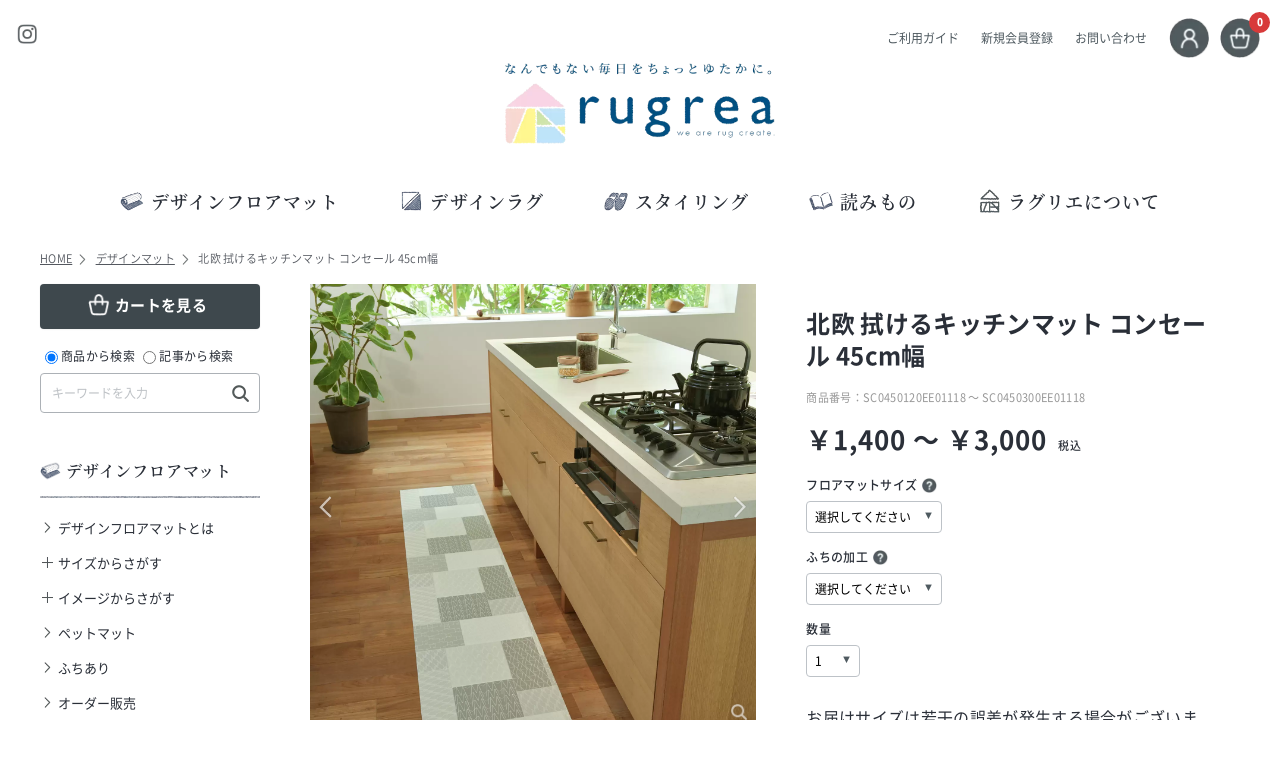

--- FILE ---
content_type: text/html; charset=UTF-8
request_url: https://rugrea.com/products/detail/3132
body_size: 15244
content:

<!doctype html>
<!DOCTYPE html>
<!--[if lt IE 9]><html class="ie8" lang="ja"><![endif]-->
<!--[if (gt IE 9)|!(IE)]>-->
<html lang="ja">
<!--<![endif]-->
<head prefix="og: http://ogp.me/ns# fb: http://ogp.me/ns/fb# article: http://ogp.me/ns/article#">
<meta http-equiv="content-type" content="text/html; charset=UTF-8" />
<meta name="format-detection" content="telephone=no" />
<meta name="HandheldFriendly" content="True" />
<meta name="eccube-csrf-token" content="x62g4lPUp50I4fPhyW2i5H42AP-Fvxe1J5a2iVJXQdE">
<title>北欧 拭けるキッチンマット コンセール 45cm幅 | ラグリエ</title>
<meta name="viewport" content="user-scalable=no, width=device-width, initial-scale=1, minimum-scale=1, maximum-scale=1" />


<!-- Google Tag Manager -->
<script>(function(w,d,s,l,i){w[l]=w[l]||[];w[l].push({'gtm.start':
new Date().getTime(),event:'gtm.js'});var f=d.getElementsByTagName(s)[0],
j=d.createElement(s),dl=l!='dataLayer'?'&l='+l:'';j.async=true;j.src=
'https://www.googletagmanager.com/gtm.js?id='+i+dl;f.parentNode.insertBefore(j,f);
})(window,document,'script','dataLayer','GTM-5RSR6WM');</script>
<!-- End Google Tag Manager -->

<!-- Google tag (gtag.js) -->
<script async src="https://www.googletagmanager.com/gtag/js?id=UA-136533130-1"></script>
<script>
  window.dataLayer = window.dataLayer || [];
  function gtag(){dataLayer.push(arguments);}
  gtag('js', new Date());

  gtag('config', 'UA-136533130-1');
  gtag('config', 'AW-11274821384');
</script>

<!-- Event snippet for ペットマットLP conversion page -->
<script>
  gtag('event', 'conversion', {
      'send_to': 'AW-11159888202/OY4gCIfizMEYEMrCuckp',
      'transaction_id': ''
  });
</script>

<meta name="apple-mobile-web-app-capable" content="yes" />
<meta name="apple-mobike-web-app-status-bar-style" content="black" />
<meta name="apple-mobile-web-app-title" content="ラグリエ | なんでもないまいちにをちょっとゆたかに。 | rugrea" />
<meta name="theme-color" content="#ffffff" />
<meta property="og:type" content="website">
<meta property="og:locale" content="ja_JP">
<meta property="og:title" content="ラグリエ | なんでもないまいちにをちょっとゆたかに。 | rugrea">
<meta property="og:description" content="サイトの説明">
<meta property="og:url" content="https://rugrea.com/">
<meta property="og:image" content="https://rugrea.com/img/ogimg.png">
<link href="/html/template/rugrea/assets/css/css.css" rel="stylesheet">
<link rel="index" href="https://rugrea.jp" title="rugrea [ラグリエ]">
<link rel="shortcut icon" href="/html/template/rugrea/assets/img/favicon.png" sizes="48x48">
<link rel="stylesheet" href="/html/template/rugrea/assets/css/reset.css" type="text/css" />
<link rel="stylesheet" href="/html/template/rugrea/assets/css/common.css" type="text/css" />
<link rel="stylesheet" href="/html/template/rugrea/assets/css/style.css" type="text/css" />
<link rel="stylesheet" href="/html/template/rugrea/assets/css/emerge_add.css" type="text/css" />
<script src="/html/template/rugrea/assets/js/jquery.min.js" type="text/javascript"></script>
<!--[if IE]>
<meta http-equiv="X-UA-Compatible" content="IE=edge,chrome=1" />
<meta http-equiv="cleartype" content="on" />
<![endif]-->
<!--[if lt IE 9]>
<script src="js/html5shiv.min.js"></script>
<![endif]-->
    <link rel="stylesheet" href="https://code.jquery.com/ui/1.12.1/themes/base/jquery-ui.css">
    <link rel="stylesheet" href="/html/template/rugrea/assets/js/slide/slick.css" type="text/css" />
    <style>

        .slick-slider {
            margin-bottom: 30px;
        }

        .slick-dots {
            position: absolute;
            bottom: -45px;
            display: block;
            width: 100%;
            padding: 0;
            list-style: none;
            text-align: center;
        }

        .slick-dots li {
            position: relative;
            display: inline-block;
            width: 20px;
            height: 20px;
            margin: 0 5px;
            padding: 0;

            cursor: pointer;
        }

        .slick-dots li button {
            font-size: 0;
            line-height: 0;
            display: block;
            width: 20px;
            height: 20px;
            padding: 5px;
            cursor: pointer;
            color: transparent;
            border: 0;
            outline: none;
            background: transparent;
        }

        .slick-dots li button:hover,
        .slick-dots li button:focus {
            outline: none;
        }

        .slick-dots li button:hover:before,
        .slick-dots li button:focus:before {
            opacity: 1;
        }

        .slick-dots li button:before {
            content: " ";
            line-height: 20px;
            position: absolute;
            top: 0;
            left: 0;
            width: 12px;
            height: 12px;
            text-align: center;
            opacity: .25;
            background-color: black;
            border-radius: 50%;

        }

        .slick-dots li.slick-active button:before {
            opacity: .75;
            background-color: black;
        }

        .slick-dots li button.thumbnail img {
            width: 0;
            height: 0;
        }
        .ui-tooltip{
            background: #333;
            color: #fff;
            font-size: 12px;
            border-radius: 5px;
        }
        .gallery {
            overflow: hidden;
        }
    </style>
<!--
<script src="https://code.jquery.com/jquery-3.3.1.min.js" integrity="sha256-FgpCb/KJQlLNfOu91ta32o/NMZxltwRo8QtmkMRdAu8=" crossorigin="anonymous"></script>
-->
<style>
body .list-item .cat_30 { background: #8CC0D4;}
body .list-item .cat_63 { background: #adc892;}
body .list-item .cat_53 { background: #000000;}
body .list-item .cat_10 { background: #000000;}
body .list-item .cat_32 { background: #827367;}
body .list-item .cat_34 { background: #B59977;}
body .list-item .cat_35 { background: #76878A;}
body .list-item .cat_64 { background: #000000;}
body .list-item .cat_36 { background: #DEA48E;}
body .list-item .cat_17 { background: #C9AD77;}
body .list-item .cat_17_mini { font-size:11px;  }
@media screen and (max-width:768px){ body .list-item .cat_17_mini { font-size:10px;padding-top: 38px;letter-spacing: -1px;  } }
body .list-item .cat_18 { background: #74AAC4;}
body .list-item .cat_19 { background: #88BFA9;}
body .list-item .cat_19_mini { font-size:11px;  }
@media screen and (max-width:768px){ body .list-item .cat_19_mini { font-size:10px;padding-top: 38px;letter-spacing: -1px;  } }
body .list-item .cat_29 { background: #C75A5A;}
body .list-item .cat_25 { background: #000000;}
body .list-item .cat_51 { background: #000000;}
body .list-item .cat_65 { background: #000000;}
body .list-item .cat_46 { background: #000000;}
body .list-item .cat_52 { background: #000000;}
body .list-item .cat_60 { background: #000000;}
body .list-item .cat_66 { background: #000000;}
body .list-item .cat_55 { background: #000000;}
body .list-item .cat_54 { background: #000000;}
body .list-item .cat_31 { background: #EBC5CE;}
body .list-item .cat_39 { background: #DE8B6F;}
body .list-item .cat_41 { background: #797979;}
body .list-item .cat_56 { background: #1e9eae;}
body .list-item .cat_37 { background: #808080;}
body .list-item .cat_38 { background: #808080;}
body .list-item .cat_57 { background: #707113;}
body .list-item .cat_62 { background: #cbbdcb;}
</style><script>
    $(function() {
        $.ajaxSetup({
            'headers': {
                'ECCUBE-CSRF-TOKEN': $('meta[name="eccube-csrf-token"]').attr('content')
            }
        });
    });
</script>
<!-- Meta Pixel Code -->
<script>
  !function(f,b,e,v,n,t,s)
  {if(f.fbq)return;n=f.fbq=function(){n.callMethod?
  n.callMethod.apply(n,arguments):n.queue.push(arguments)};
  if(!f._fbq)f._fbq=n;n.push=n;n.loaded=!0;n.version='2.0';
  n.queue=[];t=b.createElement(e);t.async=!0;
  t.src=v;s=b.getElementsByTagName(e)[0];
  s.parentNode.insertBefore(t,s)}(window, document,'script',
  'https://connect.facebook.net/en_US/fbevents.js');
  fbq('init', '1089507691890083');
  fbq('track', 'PageView');
</script>
<noscript><img height="1" width="1" style="display:none"
  src="https://www.facebook.com/tr?id=1089507691890083&ev=PageView&noscript=1"
/></noscript>
<!-- End Meta Pixel Code -->
</head>
<body id="page_product_detail" class="product_page _mat">

<!-- Google Tag Manager (noscript) -->
<noscript><iframe src="https://www.googletagmanager.com/ns.html?id=GTM-5RSR6WM"
height="0" width="0" style="display:none;visibility:hidden"></iframe></noscript>
<!-- End Google Tag Manager (noscript) -->



<!--SP表示 展開メニュー-------------------------------------------------->
<div class="header_sp v_sp">
	<div class="header_sp__btn"><a href="https://rugrea.com/cart">カートを見る</a></div>
	<div class="header_sp__block header_sp__search">
        <div class="search_type">
            <label for="search_type_product_sp"><input type="radio" name="search_type_sp" id="search_type_product_sp" value="product" checked><span>商品から検索</span></label>
            <label for="search_type_post_sp"><input type="radio" name="search_type_sp" id="search_type_post_sp" value="post"><span>記事から検索</span></label>
        </div>
		<div class="sidemenu-search sp">
				
<form method="get" class="searchform" action="/products/list">
    <input type="search" name="name" maxlength="50" class="search-name _search" placeholder="キーワードを入力" /><button class="search__btn" type="submit"></button>
</form>
		</div>
			</div>

	<div class="header_sp__block">
		<p class="header_sp__title"><img src="/html/template/rugrea/assets/img/icon_mat.png" alt="デザインフロアマット" class="icon">デザインフロアマット</p>
		<ul class="header_sp-nav">
			<li class="header_sp-nav__item"><a href="https://rugrea.com/mat">デザインフロアマットとは</a></li>
			<li class="header_sp-nav__item _drop">
				<a class="drop-btn">サイズからさがす</a>
				<ul class="header_sp-nav-dropmenu drop-box">
					<li><a href="https://rugrea.com/products/list?category_id=20">すべて</a></li>
					<li><a href="https://rugrea.com/products/list?category_id=22">45cm幅</a></li>
					<li><a href="https://rugrea.com/products/list?category_id=23">60cm幅</a></li>
					<li><a href="https://rugrea.com/products/list?category_id=24">80cm幅</a></li>
					<li><a href="https://rugrea.com/products/list?category_id=25">92cm幅</a></li>
					<li><a href="https://rugrea.com/products/list?category_id=46">184cm幅(92×2本)</a></li>
<li><a href="https://rugrea.com/products/list?category_id=65">184cm幅(1本)</a></li>
<li><a href="https://rugrea.com/products/list?category_id=61">敷き詰め 江戸間</a></li>
<li><a href="https://rugrea.com/products/list?category_id=55">チェアマット</a></li>
<li><a href="https://rugrea.com/products/list?category_id=64">トイレマット</a></li>
				</ul>
			</li>
			<li class="header_sp-nav__item  _drop">
				<a class="drop-btn">イメージからさがす</a>
				<ul class="header_sp-nav-dropmenu drop-box">
					<li><a href="https://rugrea.com/products/list?category_id=21">すべて</a></li>
					<li><a href="https://rugrea.com/products/list?category_id=29">レトロ</a></li>
					<li><a href="https://rugrea.com/products/list?category_id=30">タイル</a></li>
					<li><a href="https://rugrea.com/products/list?category_id=31">シャビー</a></li>
					<li><a href="https://rugrea.com/products/list?category_id=32">アンティーク</a></li>
<li><a href="https://rugrea.com/products/list?category_id=62">アーバン</a></li>
<li><a href="https://rugrea.com/products/list?category_id=41">ヘリンボーン</a></li>
					<li><a href="https://rugrea.com/products/list?category_id=34">パーケット</a></li>
					<li><a href="https://rugrea.com/products/list?category_id=35">北欧</a></li>
					<li><a href="https://rugrea.com/products/list?category_id=36">インダストリアル</a></li>
					<li><a href="https://rugrea.com/products/list?category_id=37">テラコッタ</a></li>
					<li><a href="https://rugrea.com/products/list?category_id=38">モノトーン</a></li>
					<li><a href="https://rugrea.com/products/list?category_id=39">エスニック</a></li>
                        <li><a href="https://rugrea.com/products/list?category_id=56">シンプル</a></li>
                        <li><a href="https://rugrea.com/products/list?category_id=63">ペット柄</a></li>
<li><a class="space"></a></li>
</ul></li>
<li class="header_sp-nav__item"><a href="https://rugrea.com/products/list?category_id=57">ペットマット</a></li>
<li class="header_sp-nav__item"><a href="https://rugrea.com/products/list?category_id=60">ふちあり</a></li>
	<li class="header_sp-nav__item"><a href="https://rugrea.com/order">オーダー販売</a></li>
		</ul>
	</div>

	<div class="header_sp__block">
		<p class="header_sp__title"><img src="/html/template/rugrea/assets/img/icon_rug.png" alt="デザインラグ" class="icon">デザインラグ</p>
		<ul class="header_sp-nav">
			<li class="header_sp-nav__item"><a href="https://rugrea.com/rug">デザインラグについて</a></li>
			<li class="header_sp-nav__item _drop">
				<a class="drop-btn">サイズからさがす</a>
				<ul class="header_sp-nav-dropmenu drop-box">
					<li><a href="https://rugrea.com/products/list?category_id=3">すべて</a></li>
					<li><a href="https://rugrea.com/products/list?category_id=4">4枚セット</a></li>
					<li><a href="https://rugrea.com/products/list?category_id=8">8枚セット</a></li>
					<li><a href="https://rugrea.com/products/list?category_id=9">12枚セット</a></li>
					<li><a href="https://rugrea.com/products/list?category_id=10">16枚セット</a></li>
					<li><a href="https://rugrea.com/products/list?category_id=12">24枚セット</a></li>
					<li><a href="https://rugrea.com/products/list?category_id=14">30枚セット</a></li>
					<li><a class="space"></a></li>
				</ul>
			</li>
			 <li class="header_sp-nav__item  _drop">
				<a class="drop-btn">イメージからさがす</a>
				<ul class="header_sp-nav-dropmenu drop-box">
					<li><a href="https://rugrea.com/products/list?category_id=7">すべて</a></li>
					<li><a href="https://rugrea.com/products/list?category_id=17">カジュアル</a></li>
					<li><a href="https://rugrea.com/products/list?category_id=18">北欧</a></li>
					<li><a href="https://rugrea.com/products/list?category_id=19">ナチュラル</a></li>
				</ul>
			</li>
			<li class="header_sp-nav__item"><a href="https://rugrea.com/products/list?category_id=59">1ピースラグ</a></li>
		</ul>
	</div>
	<div class="header_sp__block">
		<p class="header_sp__title"><img src="/html/template/rugrea/assets/img/icon_stylish.png" alt="スタイリング" class="icon">スタイリング</p>
		<ul class="header_sp-nav">
			<li class="header_sp-nav__item"><a href="https://rugrea.com/styling">スタイリングについて</a></li>
			<li class="header_sp-nav__item _drop">
				<a class="drop-btn">カテゴリーからさがす</a>
				<ul class="header_sp-nav-dropmenu drop-box">
          <li><a href="https://rugrea.com/products/list?category_id=49">すべて</a></li>
		  <li><a href="https://rugrea.com/products/list?category_id=51">グッズ</a></li>
		  <li><a href="https://rugrea.com/products/list?category_id=52">SDGs</a></li>
		  <li><a href="https://rugrea.com/products/list?category_id=53">滑り止めシート＆テープ</a></li>
		   <li><a href="https://rugrea.com/products/list?category_id=54">ペットのための食事マット</a></li>
		     <li><a class="space"></a></li>
		</ul>
		</li>
		</ul>
	</div>

	<div class="header_sp__block">
		<p class="header_sp__title"><img src="/html/template/rugrea/assets/img/icon_read.png" alt="読みもの" class="icon">読みもの</p>
			<ul class="header_sp-nav">
			<li class="header_sp-nav__item"><a href="https://rugrea.com/read">新着順に読む</a></li>
			<li class="header_sp-nav__item _drop">
			<a class="drop-btn">カテゴリーからさがす</a>
				<ul class="header_sp-nav-dropmenu drop-box">
				<li><a href="https://rugrea.com/read?cat=2">【お知らせ】</a></li>
<li><a href="https://rugrea.com/read?cat=110">SNS</a></li>
				<li><a href="https://rugrea.com/read?cat=4">インテリア風水</a></li>
          <li><a href="https://rugrea.com/read?cat=20">お手入れ</a></li>
		  <li><a href="https://rugrea.com/read?cat=3">コラム</a></li>
		  <li><a href="https://rugrea.com/read?cat=32">セミナーレポート</a></li>
<li><a href="https://rugrea.com/read?cat=106">ラグリエアンバサダー</a></li>
		  <li><a href="https://rugrea.com/read?cat=36">ラグリエ部活動</a></li>
		  <li><a href="https://rugrea.com/read?cat=35">用語集</a></li>
		  <li><a class="space"></a></li>
		</ul>
		</li>
		</ul>
	</div>

	<div class="header_sp__block">
		<ul class="header_sp-bnrarea">
 <li class="sidemenu-bnrarea__item"><a href="https://rugrea.com/guide"><img src="/html/template/rugrea/assets/img/bnr_freeshipping.png" alt="7,500円以上お買い上げで送料無料　通常送料700円〜 送料・配送について詳しく見る"></a></li>
            <li class="sidemenu-bnrarea__item"><a href="https://rugrea.com/sample"><img src="/html/template/rugrea/assets/img/bnr_sample.jpg" alt="無料サンプルについて詳しく見る"></a></li>
            <li class="sidemenu-bnrarea__item"><a href="https://rugrea.com/read/?cat=20"><img src="/html/template/rugrea/assets/img/bnr_care.png" alt="カーペット、ラグのお手入れ　プロが伝授する掃除、洗濯、シミ取り、しみ抜き方法"></a></li>
               <li class="sidemenu-bnrarea__item"><a href="https://rugrea.com/read/?tag=ordar-torisethu"><img src="/html/template/rugrea/assets/img/bnr_order.png" alt="オーダー販売の頼み方や注意点を詳しく見る"></a></li>
            <li class="sidemenu-bnrarea__item"><a href="https://www.instagram.com/rugrea_official/"><img src="/html/template/rugrea/assets/img/bnr_instagram.jpg" alt="ラグリエインスタグラムはこちらから"></a></li>
            <li class="sidemenu-bnrarea__item"><a href="https://rugrea.com/contact"><img src="/html/template/rugrea/assets/img/bnr_contact.png" alt="お問い合わせ　サイズや記事についてのご相談もお気軽にしてくださいね"></a></li>
		</ul>
	</div>

	<div class="header_sp__block">
		<ul class="header_sp-textlink">
			<li><a href="https://rugrea.com/help/agreement">ご利用規約</a></li>
			<li><a href="https://rugrea.com/contact">お問い合わせ</a></li>
			<li><a href="https://rugrea.com/help/privacy">プライバシーポリシー</a></li>
						<li><a href="https://rugrea.com/entry">新規会員登録</a></li>
						<li><a href="https://rugrea.com/qa">よくある質問</a></li>
			<li><a href="https://rugrea.com/guide">ご利用ガイド</a></li>
			<li><a href="https://rugrea.com/help/tradelaw">特定商取引法に基づく表記</a></li>
		</ul>
	</div>

	<div class="header_sp__block">
		<ul class="header_sp-snsnav">
			<li><a href="https://www.instagram.com/rugrea_official/"><img src="/html/template/rugrea/assets/img/icon_instagram_w.png" alt="Instagram"></a></li>
		</ul>
	</div>

	<div class="header-bg"></div>
</div>
<!--// SP表示  展開メニュー------------------------------------------------------------>

<div class="all">
<div class="contents-cv"></div>
<div id="nav-toggle"><div><span></span><span></span><span></span><p>MENU</p></div></div>

    <div class="ec-layoutRole">
                            <div class="ec-layoutRole__header">
                    <!-- ▼ヘッダー(商品検索・ログインナビ・カート) -->
            <!-- PC表示 ヘッダー------------------------------------------------------------>
<header class="header">
	<div class="header-inr">
		<h1 class="header-logo"><a href="https://rugrea.com/"><img src="/html/template/rugrea/assets/img/logo.png" alt="ラグリエ　なんでもない毎日をちょっとゆたかに。rugarea we are rug create."></a></h1>
			<ul class="header-snsnav snsnav">
			<li class="snsnav__item"><a href="https://www.instagram.com/rugrea_official/"><img src="/html/template/rugrea/assets/img/icon_instagram.png" alt="Instagram"></a></li>
			<!--<li class="snsnav__2th"><a href="https://rugrea.com/read/?p=6551"><img src="/html/template/rugrea/assets/img/icon_2th.png" alt="2th"></a></li>------------>
		</ul>

		<ul class="header-subnav">
			<li class="header-subnav__item _text"><a href="https://rugrea.com/guide">ご利用ガイド</a></li>
						<li class="header-subnav__item _text"><a href="https://rugrea.com/entry">新規会員登録</a></li>
						<li class="header-subnav__item _text"><a href="https://rugrea.com/contact">お問い合わせ</a></li>
			<li class="header-subnav__item _icon"><a href="https://rugrea.com/mypage/login"><img src="/html/template/rugrea/assets/img/btn_account.png" alt="アカウント"></a></li>
			<li class="header-subnav__item _icon"><a href="https://rugrea.com/cart"><img src="/html/template/rugrea/assets/img/btn_cart.png" alt="カート"><span class="cart-num">0</span></a></li>
		</ul>
		<ul class="header-nav v_pc">
			<li class="header-nav__item header-nav-dropmenu" ontouchstart="">
				<span class="gnav-btn"><img src="/html/template/rugrea/assets/img/icon_mat.png" alt="デザインフロアマット" class="icon">デザインフロアマット</span>
				<ul class="header-nav-dropmenu__level-second">
					 <li><a href="https://rugrea.com/mat">デザインフロアマットとは</a></li>
					 <li class="header_sp-nav__item _drop">
						<a>サイズからさがす</a>
						<ul class="header-nav-dropmenu__level-third">
							<li><a href="https://rugrea.com/products/list?category_id=20">すべて</a></li>
							<li><a href="https://rugrea.com/products/list?category_id=22">45cm幅</a></li>
							<li><a href="https://rugrea.com/products/list?category_id=23">60cm幅</a></li>
							<li><a href="https://rugrea.com/products/list?category_id=24">80cm幅</a></li>
							<li><a href="https://rugrea.com/products/list?category_id=25">92cm幅</a></li>
							<li><a href="https://rugrea.com/products/list?category_id=46">184cm幅(92×2本)</a></li>
							<li><a href="https://rugrea.com/products/list?category_id=65">184cm幅 (1本)</a></li>
							<li><a href="https://rugrea.com/products/list?category_id=61">敷き詰め 江戸間</a></li>
							 <li><a href="https://rugrea.com/products/list?category_id=55">チェアマット</a></li>
							 	 <li><a href="https://rugrea.com/products/list?category_id=64">トイレマット</a></li>
							
						</ul>
					 </li>
					 <li>
						<a>イメージからさがす</a>
						<ul class="header-nav-dropmenu__level-third">
							<li><a href="https://rugrea.com/products/list?category_id=21">すべて</a></li>
							<li><a href="https://rugrea.com/products/list?category_id=29">レトロ</a></li>
							<li><a href="https://rugrea.com/products/list?category_id=30">タイル</a></li>
							<li><a href="https://rugrea.com/products/list?category_id=31">シャビー</a></li>
							<li><a href="https://rugrea.com/products/list?category_id=32">アンティーク</a></li>
							  <li><a href="https://rugrea.com/products/list?category_id=62">アーバン</a></li>
							  <li><a href="https://rugrea.com/products/list?category_id=41">ヘリンボーン</a></li>
							<li><a href="https://rugrea.com/products/list?category_id=34">パーケット</a></li>
							<li><a href="https://rugrea.com/products/list?category_id=35">北欧</a></li>
							<li><a href="https://rugrea.com/products/list?category_id=36">インダストリアル</a></li>
							<li><a href="https://rugrea.com/products/list?category_id=37">テラコッタ</a></li>
							<li><a href="https://rugrea.com/products/list?category_id=38">モノトーン</a></li>
							<li><a href="https://rugrea.com/products/list?category_id=39">エスニック</a></li>
							 <li><a href="https://rugrea.com/products/list?category_id=56">シンプル</a></li>
                        <li><a href="https://rugrea.com/products/list?category_id=63">ペット柄</a></li>
						</ul>
					</li>
						<li><a href="https://rugrea.com/products/list?category_id=57">ペットマット</a></li>
						 <li><a href="https://rugrea.com/products/list?category_id=60">ふちあり</a></li>
					<li><a href="https://rugrea.com/order">オーダー販売</a></li>
				</ul>
			</li>
			<li class="header-nav__item header-nav-dropmenu" ontouchstart="">
				<span class="gnav-btn"><img src="/html/template/rugrea/assets/img/icon_rug.png" alt="デザインラグ" class="icon">デザインラグ</span>
				<ul class="header-nav-dropmenu__level-second">
					<li><a href="https://rugrea.com/rug">デザインラグとは</a></li>
					<li>
						<a>サイズからさがす</a>
						<ul class="header-nav-dropmenu__level-third">
							<li><a href="https://rugrea.com/products/list?category_id=3">すべて</a></li>
							<li><a href="https://rugrea.com/products/list?category_id=4">4枚セット(80cm × 80cm)</a></li>
							<li><a href="https://rugrea.com/products/list?category_id=8">8枚セット(80cm × 160cm)</a></li>
							<li><a href="https://rugrea.com/products/list?category_id=9">12枚セット(120cm × 160cm)</a></li>
							<li><a href="https://rugrea.com/products/list?category_id=10">16枚セット(160cm × 160cm)</a></li>
							<li><a href="https://rugrea.com/products/list?category_id=12">24枚セット(160cm × 240cm)</a></li>
							<li><a href="https://rugrea.com/products/list?category_id=14">30枚セット(200cm × 240cm)</a></li>
						</ul>
					</li>
					 <li>
						<a>イメージからさがす</a>
						<ul class="header-nav-dropmenu__level-third">
							<li><a href="https://rugrea.com/products/list?category_id=7">すべて</a></li>
							<li><a href="https://rugrea.com/products/list?category_id=17">カジュアル</a></li>
							<li><a href="https://rugrea.com/products/list?category_id=18">北欧</a></li>
							<li><a href="https://rugrea.com/products/list?category_id=19">ナチュラル</a></li>
						</ul>
					</li>
					<li><a href="https://rugrea.com/products/list?category_id=59">1ピースラグ</a></li>
				</ul>
			</li>
			<li class="header-nav__item header-nav-dropmenu" ontouchstart=""><span class="gnav-btn">
			    <img src="/html/template/rugrea/assets/img/icon_stylish.png" alt="スタイリング" class="icon">スタイリング</span>
				<ul class="header-nav-dropmenu__level-second">
					<li><a href="https://rugrea.com/styling">スタイリングについて</a></li>
					 <li>
						<a>イメージからさがす</a>
						<ul class="header-nav-dropmenu__level-third">
						 <li><a href="https://rugrea.com/products/list?category_id=49">すべて</a></li>
		  <li><a href="https://rugrea.com/products/list?category_id=51">グッズ</a></li>
		  <li><a href="https://rugrea.com/products/list?category_id=52">SDGs</a></li>
		  <li><a href="https://rugrea.com/products/list?category_id=53">吸着滑り止めシート＆テープ</a></li>
		   <li><a href="https://rugrea.com/products/list?category_id=54">その他</a></li>
						</ul>
					</li>
				</ul></li>
				<li class="header-nav__item header-nav-dropmenu" ontouchstart=""><span class="gnav-btn">
			    <img src="/html/template/rugrea/assets/img/icon_read.png" alt="読みもの" class="icon">読みもの</span>
				<ul class="header-nav-dropmenu__level-second">
					<li><a href="https://rugrea.com/read">新着順に読む</a></li>
					 <li>
						<a>カテゴリーから探す</a>
						<ul class="header-nav-dropmenu__level-third">
						<li><a href="https://rugrea.com/read?cat=2">【お知らせ】</a></li>
<li><a href="https://rugrea.com/read?cat=110">SNS</a></li>
<li><a href="https://rugrea.com/read?cat=134">USER’S VOICE</a></li>
				<li><a href="https://rugrea.com/read?cat=4">インテリア風水</a></li>
          <li><a href="https://rugrea.com/read?cat=20">お手入れ</a></li>
		  <li><a href="https://rugrea.com/read?cat=3">コラム</a></li>
		  <li><a href="https://rugrea.com/read?cat=32">セミナーレポート</a></li>
<li><a href="https://rugrea.com/read?cat=106">ラグリエアンバサダー</a></li>
		  <li><a href="https://rugrea.com/read?cat=36">ラグリエ部活動</a></li>
		  <li><a href="https://rugrea.com/read?cat=247">床旅</a></li>
		  <li><a href="https://rugrea.com/read?cat=35">用語集</a></li>
						</ul>
					</li>
				</ul></li>
				
			<li class="header-nav__item"><a href="https://rugrea.com/about" class="gnav-btn"><img src="/html/template/rugrea/assets/img/icon_rugrea_d.png" alt="ラグリエについて" class="icon">ラグリエについて</a></li>
		</ul>

	</div>
</header>
<!--// PC表示 ヘッダー------------------------------------------------------------->
        <!-- ▲ヘッダー(商品検索・ログインナビ・カート) -->

            </div>
        
                            <div class="ec-layoutRole__contentTop">
                    <!-- ▼パンくず -->
            <div class="pankuzu inr">
	<span><a href="https://rugrea.com/">HOME</a></span>
            <span><a href="https://rugrea.com/products/list?category_id=2">デザインマット</a></span>
            <span><h2>北欧 拭けるキッチンマット コンセール 45cm幅</h2></span>
</div>
        <!-- ▲パンくず -->

            </div>
        
        <div class="ec-layoutRole__contents">
            <div class="contents">
                <div class="contents__inr inr">

                                                                    <!-- ▼カテゴリ -->
            <section class="sidemenu">
    <div class="sidemenu-inr">
        <div class="sidemenu-btn"><a href="https://rugrea.com/cart">カートを見る</a></div>

        <div class="search_type">
            <label for="search_type_product"><input type="radio" name="search_type" id="search_type_product" value="product" checked><span>商品から検索</span></label>
            <label for="search_type_post"><input type="radio" name="search_type" id="search_type_post" value="post"><span>記事から検索</span></label>
        </div>
        <div class="sidemenu-search" style="margin-top:7px;">
            
<form method="get" class="searchform" action="/products/list">
    <input type="search" name="name" maxlength="50" class="search-name _search" placeholder="キーワードを入力" /><button class="search__btn" type="submit"></button>
</form>
        </div>

        <div class="sidemenu-navbox">
            <p class="sidemenu-navbox__title"><img src="/html/template/rugrea/assets/img/icon_mat.png" alt="デザインフロアマット" class="icon">デザインフロアマット</p>
            <hr class="sidemenu-border">
            <ul class="sidemenu-nav">
                <li class="sidemenu-nav__item"><a href="https://rugrea.com/mat">デザインフロアマットとは</a></li>
                <li class="sidemenu-nav__item _open" ontouchstart="">
                    <a>サイズからさがす</a>
                    <ul class="sidemenu-nav-dropmenu__level-second">
                        <li><a href="https://rugrea.com/products/list?category_id=20">すべて</a></li>
                        <li><a href="https://rugrea.com/products/list?category_id=22">45cm幅</a></li>
                        <li><a href="https://rugrea.com/products/list?category_id=23">60cm幅</a></li>
                        <li><a href="https://rugrea.com/products/list?category_id=24">80cm幅</a></li>
                        <li><a href="https://rugrea.com/products/list?category_id=25">92cm幅</a></li>
                        <li><a href="https://rugrea.com/products/list?category_id=46">184cm幅(92×2本)</a></li>
							<li><a href="https://rugrea.com/products/list?category_id=65">184cm幅 (1本)</a></li>
                        <li><a href="https://rugrea.com/products/list?category_id=61">敷き詰め 江戸間</a></li>
                        <li><a href="https://rugrea.com/products/list?category_id=55">チェアマット</a></li>
                          <li><a href="https://rugrea.com/products/list?category_id=64">トイレマット</a></li>
                  </ul>
                </li>
                <li class="sidemenu-nav__item _open" ontouchstart="">
                    <a>イメージからさがす</a>
                    <ul class="sidemenu-nav-dropmenu__level-second">
                        <li><a href="https://rugrea.com/products/list?category_id=21">すべて</a></li>
                        <li><a href="https://rugrea.com/products/list?category_id=29">レトロ</a></li>
                        <li><a href="https://rugrea.com/products/list?category_id=30">タイル</a></li>
                        <li><a href="https://rugrea.com/products/list?category_id=31">シャビー</a></li>
                        <li><a href="https://rugrea.com/products/list?category_id=32">アンティーク</a></li>
                        <li><a href="https://rugrea.com/products/list?category_id=62">アーバン</a></li>
                        <li><a href="https://rugrea.com/products/list?category_id=41">ヘリンボーン</a></li>
                        <li><a href="https://rugrea.com/products/list?category_id=34">パーケット</a></li>
                        <li><a href="https://rugrea.com/products/list?category_id=35">北欧</a></li>
                        <li><a href="https://rugrea.com/products/list?category_id=36">インダストリアル</a></li>
                        <li><a href="https://rugrea.com/products/list?category_id=37">テラコッタ</a></li>
                        <li><a href="https://rugrea.com/products/list?category_id=38">モノトーン</a></li>
                        <li><a href="https://rugrea.com/products/list?category_id=39">エスニック</a></li>
                        <li><a href="https://rugrea.com/products/list?category_id=56">シンプル</a></li>
                        <li><a href="https://rugrea.com/products/list?category_id=63">ペット柄</a></li>
                    </ul>
                </li>
                <li class="sidemenu-nav__item"><a href="https://rugrea.com/products/list?category_id=57">ペットマット</a></li>
                <li class="sidemenu-nav__item"><a href="https://rugrea.com/products/list?category_id=60">ふちあり</a></li>
	<li class="sidemenu-nav__item"><a href="https://rugrea.com/order">オーダー販売</a></li>
            </ul>
        </div>
 <div class="sidemenu-navbox">
            <p class="sidemenu-navbox__title"><img src="/html/template/rugrea/assets/img/icon_rug.png" alt="デザインラグ" class="icon">デザインラグ</p>
            <hr class="sidemenu-border">
            <ul class="sidemenu-nav">
                <li class="sidemenu-nav__item"><a href="https://rugrea.com/rug">デザインラグとは</a></li>
                <li class="sidemenu-nav__item _open" ontouchstart="">
                    <a>サイズからさがす</a>
                    <ul class="sidemenu-nav-dropmenu__level-second">
                        <li><a href="https://rugrea.com/products/list?category_id=3">すべて</a></li>
                        <li><a href="https://rugrea.com/products/list?category_id=4">4枚セット(80cm × 80cm)</a></li>
                        <li><a href="https://rugrea.com/products/list?category_id=8">8枚セット(80cm × 160cm)</a></li>
                        <li><a href="https://rugrea.com/products/list?category_id=9">12枚セット(120cm × 160cm)</a></li>
                        <li><a href="https://rugrea.com/products/list?category_id=10">16枚セット(160cm × 160cm)</a></li>
                        <li><a href="https://rugrea.com/products/list?category_id=12">24枚セット(160cm × 240cm)</a></li>
                        <li><a href="https://rugrea.com/products/list?category_id=14">30枚セット(200cm × 240cm)</a></li>
                    </ul>
                </li>
                <li class="sidemenu-nav__item _open" ontouchstart="">
                    <a>イメージからさがす</a>
                    <ul class="sidemenu-nav-dropmenu__level-second">
                        <li><a href="https://rugrea.com/products/list?category_id=7">すべて</a></li>
                        <li><a href="https://rugrea.com/products/list?category_id=17">カジュアル</a></li>
                        <li><a href="https://rugrea.com/products/list?category_id=18">北欧</a></li>
                        <li><a href="https://rugrea.com/products/list?category_id=19">ナチュラル</a></li>
                    </ul>
                </li>
                <li class="sidemenu-nav__item"><a href="https://rugrea.com/products/list?category_id=59">1ピースラグ</a></li>
            </ul>
        </div>

        <div class="sidemenu-navbox">
            <p class="sidemenu-navbox__title"><img src="/html/template/rugrea/assets/img/icon_stylish.png" alt="スタイリング" class="icon">スタイリング</p>
            <hr class="sidemenu-border">
            <ul class="sidemenu-nav">
                <li class="sidemenu-nav__item"><a href="https://rugrea.com/styling">スタイリングについて</a></li>
                <li class="sidemenu-nav__item _open" ontouchstart="">
                    <a>カテゴリーからさがす</a>
                    <ul class="sidemenu-nav-dropmenu__level-second">
                        <li><a href="https://rugrea.com/products/list?category_id=49">すべて</a></li>
		  <li><a href="https://rugrea.com/products/list?category_id=51">グッズ</a></li>
		  <li><a href="https://rugrea.com/products/list?category_id=52">SDGs</a></li>
		  <li><a href="https://rugrea.com/products/list?category_id=53">吸着滑り止めシート＆テープ</a></li>
		   <li><a href="https://rugrea.com/products/list?category_id=54">ペットのための食事マット</a></li>
                    </ul>
                </li>
            </ul>
        </div>
        
        <div class="sidemenu-navbox">
        <p class="sidemenu-navbox__title"><img src="/html/template/rugrea/assets/img/icon_read.png" alt="読みもの" class="icon">読みもの</p>
        <hr class="sidemenu-border">
        <ul class="sidemenu-lead">
                        <li class="sidemenu-lead__item"><a href="https://rugrea.com/read?p=17870"><figure class="image"><img src="https://rugrea.com/html/Cxig_Ma+Y24d/wp-content/uploads/2025/12/20251212_02.jpg" alt=""></figure><p class="text">【USER’S VOICE76】床暖房でも暖かく使える！ノーザンオークのペットマットでつくる快適な新居の暮らし</p></a></li>
                        <li class="sidemenu-lead__item"><a href="https://rugrea.com/read?p=17653"><figure class="image"><img src="https://rugrea.com/html/Cxig_Ma+Y24d/wp-content/uploads/2025/11/20251120_02.jpg" alt=""></figure><p class="text">柴スタディさまに聞く柴犬の床選び｜滑りにくく掃除しやすいペットマット〈モルタル〉インタビュー</p></a></li>
                        <li class="sidemenu-lead__item"><a href="https://rugrea.com/read?p=17866"><figure class="image"><img src="https://rugrea.com/html/Cxig_Ma+Y24d/wp-content/uploads/2025/12/20251212_01.jpg" alt=""></figure><p class="text">【USER’S VOICE75】キッズスペースが明るく快適に！木目アイボリーのフロアマットでつくる暮らし</p></a></li>
                    </ul>
        </div>

        <ul class="sidemenu-navbox sidemenu-bnrarea">
            <li class="sidemenu-bnrarea__item"><a href="https://rugrea.com/guide"><img src="/html/template/rugrea/assets/img/bnr_freeshipping.png" alt="7,500円以上お買い上げで送料無料　通常送料700円〜 送料・配送について詳しく見る"></a></li>
            <li class="sidemenu-bnrarea__item"><a href="https://rugrea.com/sample"><img src="/html/template/rugrea/assets/img/bnr_sample.jpg" alt="無料サンプルについて詳しく見る"></a></li>
            <li class="sidemenu-bnrarea__item"><a href="https://rugrea.com/read/?cat=20"><img src="/html/template/rugrea/assets/img/bnr_care.png" alt="カーペット、ラグのお手入れ　プロが伝授する掃除、洗濯、シミ取り、しみ抜き方法"></a></li>
               <li class="sidemenu-bnrarea__item"><a href="https://rugrea.com/read/?tag=ordar-torisethu"><img src="/html/template/rugrea/assets/img/bnr_order.png" alt="オーダー販売の頼み方や注意点を詳しく見る"></a></li>
            <li class="sidemenu-bnrarea__item"><a href="https://www.instagram.com/rugrea_official/"><img src="/html/template/rugrea/assets/img/bnr_instagram.jpg" alt="ラグリエインスタグラムはこちらから"></a></li>
            <li class="sidemenu-bnrarea__item"><a href="https://rugrea.com/contact"><img src="/html/template/rugrea/assets/img/bnr_contact.png" alt="お問い合わせ　サイズや記事についてのご相談もお気軽にしてくださいね"></a></li>
        </ul>

        <div class="sidemenu-navbox">
            <div class="sidemenu-search">
                
<form method="get" class="searchform" action="/products/list">
    <input type="search" name="name" maxlength="50" class="search-name _search" placeholder="キーワードを入力" /><button class="search__btn" type="submit"></button>
</form>
            </div>
            <ul class="sidemenu-search-word">
                <li class="sidemenu-search-word__item"><a href="https://rugrea.com/products/list?category_id=20"https://rugrea.com/products/list?name=%E3%83%87%E3%82%B6%E3%82%A4%E3%83%B3%E3%83%95%E3%83%AD%E3%82%A2%E3%83%9E%E3%83%83%E3%83%88">デザインフロアマット</a><a href="https://rugrea.com/rug"https://rugrea.com/products/list?name=%E3%83%87%E3%82%B6%E3%82%A4%E3%83%B3%E3%83%A9%E3%82%B0">デザインラグ</a></li>
                                <li class="sidemenu-search-word__item"><a href="https://rugrea.com/products/list?category_id=20"https://rugrea.com/products/list?name=%E3%82%AF%E3%83%83%E3%82%B7%E3%83%A7%E3%83%B3%E3%83%95%E3%83%AD%E3%82%A2">クッションフロア</a><a href="https://rugrea.com/rug"https://rugrea.com/products/list?name=%E3%82%BF%E3%82%A4%E3%83%AB%E3%82%AB%E3%83%BC%E3%83%9A%E3%83%83%E3%83%88">タイルカーペット</a></li>

            </ul>
        </div>
    </div>
</section>
<!--/sidemenu-->
        <!-- ▲カテゴリ -->

                    
                                                                                    
                    <main class="main">
                        <div class="main-inr">
                            <div class="ec-layoutRole__mainWithColumn">
                                                        
                                                        <article class="detail-top">
    <div class="detail-top__photoarea">

        <!-- gallery -->
        <div class="gallery">
            <div class="gallery__screen" id="slider">
                                    <div><a href="/html/upload/save_image/0402111536_5e854ac8913a6.jpg" class="zoomple"><img src="/html/upload/save_image/0402111536_5e854ac8913a6.jpg" alt=""></a></div>
                                    <div><a href="/html/upload/save_image/3132_02.jpg" class="zoomple"><img src="/html/upload/save_image/3132_02.jpg" alt=""></a></div>
                                    <div><a href="/html/upload/save_image/3132_03.jpg" class="zoomple"><img src="/html/upload/save_image/3132_03.jpg" alt=""></a></div>
                            </div>
        </div>

        <!-- gallery-thumbnail -->
        <ul class="gallery__list thumbnail">
                            <li class="gallery__item"><a><img src="/html/upload/save_image/0402111536_5e854ac8913a6.jpg" alt=""></a></li>
                            <li class="gallery__item"><a><img src="/html/upload/save_image/3132_02.jpg" alt=""></a></li>
                            <li class="gallery__item"><a><img src="/html/upload/save_image/3132_03.jpg" alt=""></a></li>
                    </ul>

    </div>
    <!--/detail-top__photoarea-->

    <div class="detail-top__formarea">

        <div class="itemdata">
                        <ul class="itemdata__label">
                                            </ul>
                        <p class="itemdata__name">北欧 拭けるキッチンマット コンセール 45cm幅
                                                <span class="category "></span>
                                            </p>
                        <p class="itemdata__number">商品番号：<span class="product-code-default">SC0450120EE01118 ～ SC0450300EE01118</span></p>
                        <p class="itemdata__price ec-productRole__price">
                                        <span class="price02-default">￥1,400 ～ ￥3,000</span>
                                                    <span>税込</span>
            </p>
                        <form action="https://rugrea.com/products/add_cart/3132" method="post" id="form1" name="form1">
                                                <dl class="itemdata__select">
                <dt class="title">フロアマットサイズ<span class="btn_q"><a class="modal-btn" data-select="size" title="フロアマットの長さを選択してください。"><img src="/html/template/rugrea/assets/img/icon_question.png" alt="?"></a></span></dt>
                <dd class="selectbox">
                    <select id="classcategory_id1" name="classcategory_id1" class="form-control"><option value="__unselected">選択してください</option><option value="7">45×120cm</option><option value="8">45×150cm</option><option value="9">45×180cm</option><option value="10">45×210cm</option><option value="11">45×240cm</option><option value="12">45×270cm</option><option value="13">45×300cm</option></select>
                    
                </dd>
            </dl>
                        <dl class="itemdata__select" id="classcategory_id2_block">
                <dt class="title">ふちの加工<span class="btn_q"><a class="modal-btn" data-select="edge" title="ふちあり・なしを選択してください。ふち加工できない商品は『なし』を選択してください。商品価格が表示されます。"><img src="/html/template/rugrea/assets/img/icon_question.png" alt="?"></a></span></dt>
                <dd class="selectbox">
                    <select id="classcategory_id2" name="classcategory_id2" class="form-control"><option value="__unselected">選択してください</option></select>
                    
                </dd>
            </dl>
                        
                        <div class="cart-form">
                            <div class="has-stock">
                    <dl class="itemdata__select">
                        <dt class="title">数量</dt>
                        <dd class="selectbox">
                            <select id="quantity" name="quantity" class="form-control"><option value="1" selected="selected">1</option><option value="2">2</option><option value="3">3</option><option value="4">4</option><option value="5">5</option><option value="6">6</option><option value="7">7</option><option value="8">8</option><option value="9">9</option><option value="10">10</option><option value="11">11</option><option value="12">12</option><option value="13">13</option><option value="14">14</option><option value="15">15</option><option value="16">16</option><option value="17">17</option><option value="18">18</option><option value="19">19</option><option value="20">20</option></select>
                            
                        </dd>
                    </dl>
 <p class="title"><br>お届けサイズは若干の誤差が発生する場合がございます。予めご了承ください。</p>
                    <p class="itemdata__btn _cart"><input type="submit" value="カートに入れる" class="ec-blockBtn--action add-cart"></p>
                                    </div>
                            <div class="has-nostock">
                    <div class="ec-productRole__btn">
                                                <button type="button" class="ec-blockBtn--action no-stock" disabled="disabled">
                            ただいま品切れ中です。
                        </button>
                                            </div>
                </div>
            </div>
                        <p class="itemdata__btn"><a href="javascript:void(0);" class="btn-type_org ec-blockBtn--action add-cart-sample" data-select="sample">B6サイズのサンプルをもらう<span>（無料）</span></a></p>
			<p class="itemdata__btn-text">サンプルとはなんですか?<span class="btn_q"><a class="modal-btn" title="画像だけではイメージがつかない方におすすめ　B6サイズのサンプルを無料でお届けします　実物の色味や手触りをご確認ください"><img src="/html/template/rugrea/assets/img/icon_question.png" alt="?"></a></span></p>
                        			<p class="itemdata__btn"><a href="javascript:void(0);" class="ec-blockBtn--action add-cart-trial" data-select="trial"><img src="/html/template/rugrea/assets/img/btn_otamesi.png" alt="まずは無料で使ってみてください　本体無料でフロアマットお試し　45cm×100cmのフロアマットを運賃のみ500円で試せる"></a></p>
                        <input type="hidden" id="product_id" name="product_id" value="3132" /><input type="hidden" id="ProductClass" name="ProductClass" /><input type="hidden" id="_token" name="_token" value="qys6iyhieduft5KTzKV3mewEEtBfTGZBkRV9VRV8FN4" />
            </form>
            <p class="itemdata__btn"><a href="https://rugrea.com/contact?product=3132" class="btn-type_navy">この商品について問い合わせ <span>(オーダー注文)</span></a></p>
            <ul class="itemdata__note">
                <li><a href="https://rugrea.com/guide" class="textlink">・お支払い方法、配送、送料について</a></li>
            </ul>

                        <form action="https://rugrea.com/products/add_favorite/3132" method="post">
                <div class="ec-productRole__btn">
                                            <button type="submit" id="favorite" class="ec-blockBtn--cancel">
                            お気に入りに追加
                        </button>
                                    </div>
            </form>
            
                        <ul>
                <li><a href="https://rugrea.com/products/detail/3179" class="textlink">・滑り止めシート付き。同梱枚数やシートの詳細をチェック！</a></li>
            </ul>
            
            
        </div>
        <!--/itemdata-->
        </form>

        <div class="ec-modal">
            <input type="checkbox" id="ec-modal-checkbox" class="checkbox">
            <div class="ec-modal-overlay">
                <label for="ec-modal-checkbox" class="ec-modal-overlay-close"></label>
                <div class="ec-modal-wrap">
                    <label for="ec-modal-checkbox" class="ec-modal-close"><span class="ec-icon"><img src="/html/template/rugrea/assets/icon/cross-dark.svg" alt=""/></span></label>
                    <div id="ec-modal-header" class="text-center">カートに追加しました。</div>
                    <div class="ec-modal-box">
                        <div class="ec-role">
                            <label for="ec-modal-checkbox" class="ec-inlineBtn--cancel">お買い物を続ける</label>
                            <a href="https://rugrea.com/cart" class="ec-inlineBtn--action">カートへ進む</a>
                        </div>
                    </div>
                </div>
            </div>
        </div>
    </div>

</article>
<!--/detail-top-->

<article class="detail-selectedarea">

    <div class="selected-item _rug">
        <h3 class="selected-item__title">サイズバリエーション<span class="en">size variation</span></h3>
        <hr class="selected-item__border">
        <ul class="selected-item__list">

                        <li class="list-item">
                <p class="label">45<span>cm幅</span></p>                <a href="https://rugrea.com/products/detail/3132">
                    <figure class="image"><img src="/html/upload/save_image/0402111536_5e854ac8913a6.jpg" alt=""></figure>
                    <p class="name">北欧 拭けるキッチンマット コンセール 45cm幅</p>
                </a>
            </li>
                        <li class="list-item">
                <p class="label">60<span>cm幅</span></p>                <a href="https://rugrea.com/products/detail/3133">
                    <figure class="image"><img src="/html/upload/save_image/3133_01.jpg" alt=""></figure>
                    <p class="name">北欧 拭けるキッチンマット コンセール 60cm幅</p>
                </a>
            </li>
                        <li class="list-item">
                <p class="label">80<span>cm幅</span></p>                <a href="https://rugrea.com/products/detail/3134">
                    <figure class="image"><img src="/html/upload/save_image/0402124022_5e855ea6d016e.jpg" alt=""></figure>
                    <p class="name">北欧 拭けるキッチンマット コンセール 80cm幅</p>
                </a>
            </li>
                        <li class="list-item">
                <p class="label">92<span>cm幅</span></p>                <a href="https://rugrea.com/products/detail/3135">
                    <figure class="image"><img src="/html/upload/save_image/3135_01.jpg" alt=""></figure>
                    <p class="name">北欧 フロアマット コンセール 92cm幅</p>
                </a>
            </li>
                        <li class="list-item">
                <p class="label">184<span>cm幅</span> 92cm×2本</p>                <a href="https://rugrea.com/products/detail/3136">
                    <figure class="image"><img src="/html/upload/save_image/0822105014_66c69956c069d.jpg" alt=""></figure>
                    <p class="name">北欧 拭けるラグ コンセール 184cm幅(92cm×2本)</p>
                </a>
            </li>
                        <li class="list-item">
                <p class="label">order</p>                <a href="https://rugrea.com/products/detail/3202">
                    <figure class="image"><img src="/html/upload/save_image/0322120203_605808ab5fd20.jpg" alt=""></figure>
                    <p class="name">北欧 フロアマット コンセール オーダー販売</p>
                </a>
            </li>
                        <li class="list-item">
                <p class="label">ふちあり</p>                <a href="https://rugrea.com/products/detail/3475">
                    <figure class="image"><img src="/html/upload/save_image/1025130637_61762d4d3257a.jpg" alt=""></figure>
                    <p class="name">北欧 拭けるキッチンマット コンセール 60cm幅 ふちあり</p>
                </a>
            </li>
                        <li class="list-item">
                <p class="label">ふちあり</p>                <a href="https://rugrea.com/products/detail/3476">
                    <figure class="image"><img src="/html/upload/save_image/1025130927_61762df7d1d9a.jpg" alt=""></figure>
                    <p class="name">北欧 拭けるキッチンマット コンセール 45cm幅 ふちあり</p>
                </a>
            </li>
                        <li class="list-item">
                <p class="label">ふちあり</p>                <a href="https://rugrea.com/products/detail/3477">
                    <figure class="image"><img src="/html/upload/save_image/1025131324_61762ee4af4b7.jpg" alt=""></figure>
                    <p class="name">北欧 拭けるキッチンマット コンセール 80cm幅 ふちあり</p>
                </a>
            </li>
                        <li class="list-item">
                <p class="label">184<span>cm幅</span> 1本</p>                <a href="https://rugrea.com/products/detail/3886">
                    <figure class="image"><img src="/html/upload/save_image/0123100831_6791968fdf541.jpg" alt=""></figure>
                    <p class="name">北欧 フロアマット 184cm幅(継ぎ目なし) コンセール</p>
                </a>
            </li>
                        <li class="list-item">
                <p class="label">ふちあり</p>                <a href="https://rugrea.com/products/detail/3981">
                    <figure class="image"><img src="/html/upload/save_image/0717113215_687860af89d4d.jpg" alt=""></figure>
                    <p class="name">北欧 チェアマット コンセール 90cm幅 ふちあり</p>
                </a>
            </li>
                        <li class="list-item">
                <p class="label">ふちあり</p>                <a href="https://rugrea.com/products/detail/3982">
                    <figure class="image"><img src="/html/upload/save_image/0717120718_687868e605633.jpg" alt=""></figure>
                    <p class="name">北欧 チェアマット コンセール 120cm幅 ふちあり</p>
                </a>
            </li>
            
        </ul>
    </div>

</article>
<!--/detail-selectedarea-->

                <br><br><article class="textarea-border">    <div class="textarea-border__inr">
   <dl class="textarea-border__box"><dt class="title">キッチンマットに</dt><dd>
45cm幅のデザインフロアマットは、キッチンマットにピッタリの幅。<br>
長さはご自宅のキッチンに合わせて120cm〜300cmまで、30cm間隔で選択できます。<br>
ふちなしタイプです。<br>
ふちなしははさみで簡単にカットできるので、柱や梁に合わせてカットしてお使いいただけます。<br>
</dd> </dl>
        <figure class="photo"><img src="/html/user_data/productdetails/01_cushion_floor/37_concert/37_45r_01.jpg"  alt=""></figure>
       <dl class="textarea-border__box">    <dt class="title">北欧</dt>
        <dd class="text">
長く厳しい冬の時期を家の中で過ごすことが多い北欧の人たちが、毎日を少しでも明るい雰囲気で過ごせるように、<br>
とデザインされたのが大胆な柄や色使いが多い北欧デザインの始まりと言われています。<br>
北欧の彩りを生活にプラスして温かみのあるインテリアが完成します。</dd>
      </dl>
      
      <dl class="textarea-border__box">
        <figure class="photo"><img src="/html/user_data/productdetails/01_cushion_floor/37_concert/37_456080_03.jpg"  alt=""></figure>
        <dt class="title">コンセール</dt>
        <dd class="text">
様々な幾何学模様が描かれた遊び心あふれるデザイン。<br>
柄は個性的ですが、全体的にグレー系の落ち着いたカラーでまとめられ主張しすぎず優しい雰囲気を醸し出します。
</dd>
      </dl>
      <figure class="photo"><img src="/html/user_data/productdetails/01_cushion_floor/37_concert/37_456080_02.jpg"  alt=""></figure> 
      <div class="textarea-border__box">
        <table class="textarea-border__table">
          <tr>
            <th>素材</th>
            <td>(表)ポリ塩化ビニル (裏)不織布貼 </td>
          </tr>
          <tr>
            <th>全厚</th>
            <td>1.8mm</td>
          </tr>
          <tr>
            <th>機能</th>
            <td>はっ水・防汚加工、防炎加工、抗菌加工、防カビ加工</td>
          </tr>
          <tr>
            <th>原産国</th>
            <td>日本</td>
          </tr>
          <tr>
            <th>その他機能</th>
            <td>
              <ul class="pict">
                <li><img src="/html/template/rugrea/assets/img/pict_bouo.png" alt="防汚"></li>
                
                <li><img src="/html/template/rugrea/assets/img/pict_suberidome.png" alt="滑り止め"></li>
              </ul>
            </td>
          </tr>
        </table>
        <p class="note">商品の使い始めについて<br>
・開封直後は商品の性質上巻き癖がある場合があります。しばらく逆巻きにして伸ばしておきますと、徐々に直ります。<br>
・使い始めは製品特有の匂いがする場合がありますが、その際は換気をして数日経てば徐々に薄まります。<br><br>
※柄の出方は写真と異なる場合があります。<br>
※床暖房やホットカーペット上では、熱により商品が伸縮する可能性があります。<br>
※お使いのディスプレイ環境により、色の見え方に違いが生じる場合があります。<br>慎重に色調整をしておりますが、鮮やかな色味や微妙な色合いは違って見える場合があります。</p>
      </div>
   <ul class="index-contents">
 <li class="index-contents__item">
        <a href="https://rugrea.com/read/?p=1075">
            <figure class="image"><img src="https://rugrea.com/html/Cxig_Ma+Y24d/wp-content/uploads/2020/05/%E3%82%AD%E3%83%83%E3%83%81%E3%83%B3%E3%83%9E%E3%83%83%E3%83%88%E3%81%AF%E3%81%84%E3%82%8B%EF%BC%9F%E3%81%84%E3%82%89%E3%81%AA%E3%81%84%EF%BC%9F.jpg" alt="キッチンマットはいる？いらない？迷ったときにオススメのクッションフロア、タイルカーペットのキッチンマット"></figure>
            <h4 class="title">迷ったときにオススメのクッションフロア、タイルカーペットのキッチンマット</h4>
        </a>
    </li>
                     <li class="index-contents__item">
        <a href="https://rugrea.com/read/?p=994">
            <figure class="image"><img src="https://rugrea.com/html/Cxig_Ma+Y24d/wp-content/uploads/2020/04/0003.jpg" alt="クッションフロアの床固定に吸着滑り止めシートが超便利！貼って置くだけで滑り知らず！"></figure>
            <h4 class="title">クッションフロアの床固定に吸着滑り止めシートが超便利！貼って置くだけで滑り知らず！</h4>
        </a>
    </li>
    </ul>   
      
    </div>
  </article>
        
<article class="textarea-border">
  
  <ul class="index-contents">
 <li class="index-contents__item"><!--184cm幅 デザインフロアマット-->
        <a href="https://rugrea.com/wide184">
            <figure class="image"><img src="/html/user_data/productdetails/04_other/banner/slidewide184.jpg" alt="マットの継ぎ目を減らして仕上がりを美しく"></figure>
 </a>
    </li>
           </ul> 
 
</article>




 
  

                                                                                    </div>
                        </div>
                    </main>

                                                        </div>

                                            </div>
        </div><!-- ec-layoutRole -->
                            <div class="ec-layoutRole__footer">
                    <!-- ▼フッター -->
            <footer class="footer _border-top">
	<div class="footer__navarea">
		<div class="footer-navbox _box1">
			<p class="footer__logo"><a href="https://rugrea.com/"><img src="/html/template/rugrea/assets/img/logo.png" alt="ラグリエ　なんでもない毎日をちょっとゆたかに。rugarea we are rug create."></a></p>
		</div>
		<div class="footer-navbox _box2">
		  <ul class="footer-nav">
			<li class="footer-nav__item"><a href="https://rugrea.com/about">ラグリエについて</a></li>
			<li class="footer-nav__item"><a href="https://rugrea.com/read">読みもの</a></li>
			<li class="footer-nav__item"><a href="https://rugrea.com/company">会社概要</a></li>
			<li class="footer-nav__item"><a href="https://rugrea.com/help/tradelaw">特定商取引法に基づく表記</a></li>
			<li class="footer-nav__item"><a href="https://rugrea.com/help/privacy">プライバシーポリシー</a></li>
			<li class="footer-nav__item"><a href="https://rugrea.com/help/agreement">ご利用規約</a></li>
			<li class="footer-nav__item"><a href="https://rugrea.com/qa">よくある質問</a></li>
			<li class="footer-nav__item"><a href="https://rugrea.com/guide">ご利用ガイド</a></li>
			<li class="footer-nav__item"><a href="https://rugrea.com/calender">営業日カレンダー</a></li>
		  </ul>
		</div>

		<div class="footer-navbox _box3">
		  <p class="footer-navbox__title"><img src="/html/template/rugrea/assets/img/icon_mat.png" alt="デザインフロアマット" class="icon">デザインフロアマット</p>
		  <hr class="border_type1">
		  <ul class="footer-nav">
			<li class="footer-nav__item"><a href="https://rugrea.com/mat">デザインフロアマットとは</a></li>
			<li class="footer-nav__item _open" ontouchstart="">
				<a class="open-btn">サイズからさがす</a>
				<ul class="footer-nav-dropmenu__level-second">
					<li><a href="https://rugrea.com/products/list?category_id=20">すべて</a></li>
					<li><a href="https://rugrea.com/products/list?category_id=22">45cm幅</a></li>
					<li><a href="https://rugrea.com/products/list?category_id=23">60cm幅</a></li>
					<li><a href="https://rugrea.com/products/list?category_id=24">80cm幅</a></li>
					<li><a href="https://rugrea.com/products/list?category_id=25">92cm幅</a></li>
					<li><a href="https://rugrea.com/products/list?category_id=46">184cm幅(92×2本)</a></li>
							<li><a href="https://rugrea.com/products/list?category_id=65">184cm幅 (1本)</a></li>
					<li><a href="https://rugrea.com/products/list?category_id=61">敷き詰め 江戸間</a></li>
					<li><a href="https://rugrea.com/products/list?category_id=55">チェアマット</a></li>
						<li><a href="https://rugrea.com/products/list?category_id=64">トイレマット</a></li>
				
				</ul>
			</li>
			<li class="footer-nav__item _open" ontouchstart="">
				<a class="open-btn">イメージからさがす</a>
				<ul class="footer-nav-dropmenu__level-second">
					<li><a href="https://rugrea.com/products/list?category_id=21">すべて</a></li>
					<li><a href="https://rugrea.com/products/list?category_id=29">レトロ</a></li>
					<li><a href="https://rugrea.com/products/list?category_id=30">タイル</a></li>
					<li><a href="https://rugrea.com/products/list?category_id=31">シャビー</a></li>
					<li><a href="https://rugrea.com/products/list?category_id=32">アンティーク</a></li>
					<li><a href="https://rugrea.com/products/list?category_id=62">アーバン</a></li>
					<li><a href="https://rugrea.com/products/list?category_id=41">ヘリンボーン</a></li>
					<li><a href="https://rugrea.com/products/list?category_id=34">パーケット</a></li>
					<li><a href="https://rugrea.com/products/list?category_id=35">北欧</a></li>
					<li><a href="https://rugrea.com/products/list?category_id=36">インダストリアル</a></li>
					<li><a href="https://rugrea.com/products/list?category_id=37">テラコッタ</a></li>
					<li><a href="https://rugrea.com/products/list?category_id=38">モノトーン</a></li>
					<li><a href="https://rugrea.com/products/list?category_id=39">エスニック</a></li>
					 <li><a href="https://rugrea.com/products/list?category_id=56">シンプル</a></li>
                        <li><a href="https://rugrea.com/products/list?category_id=63">ペット柄</a></li>
				</ul>
			</li>
				<li class="footer-nav__item"><a href="https://rugrea.com/products/list?category_id=57">ペットマット</a></li>
					<li class="footer-nav__item"><a href="https://rugrea.com/products/list?category_id=60">ふちあり</a></li>
				<li class="footer-nav__item"><a href="https://rugrea.com/order">オーダー販売</a></li>
				<li class="footer-nav__item"><a href="https://rugrea.com/qa_floormat">フロアマット よくある質問</a></li>
		  </ul>
		</div>
		
		<div class="footer-navbox _box4">
		  <p class="footer-navbox__title"><img src="/html/template/rugrea/assets/img/icon_rug.png" alt="デザインラグ" class="icon">デザインラグ</p>
		  <hr class="border_type1">
		  <ul class="footer-nav">
			<li class="footer-nav__item"><a href="https://rugrea.com/rug">デザインラグとは</a></li>
			<li class="footer-nav__item _open" ontouchstart="">
				<a class="open-btn">サイズからさがす</a>
				<ul class="footer-nav-dropmenu__level-second">
					<li><a href="https://rugrea.com/products/list?category_id=3">すべて</a></li>
					<li><a href="https://rugrea.com/products/list?category_id=4">4枚セット(80cm × 80cm)</a></li>
					<li><a href="https://rugrea.com/products/list?category_id=8">8枚セット(80cm × 160cm)</a></li>
					<li><a href="https://rugrea.com/products/list?category_id=9">12枚セット(120cm × 160cm)</a></li>
					<li><a href="https://rugrea.com/products/list?category_id=10">16枚セット(160cm × 160cm)</a></li>
					<li><a href="https://rugrea.com/products/list?category_id=12">24枚セット(160cm × 240cm)</a></li>
					<li><a href="https://rugrea.com/products/list?category_id=14">30枚セット(200cm × 240cm)</a></li>
				</ul>
			</li>
			<li class="footer-nav__item _open" ontouchstart="">
				<a class="open-btn">イメージからさがす</a>
				<ul class="footer-nav-dropmenu__level-second">
					<li><a href="https://rugrea.com/products/list?category_id=7">すべて</a></li>
					<li><a href="https://rugrea.com/products/list?category_id=17">カジュアル</a></li>
					<li><a href="https://rugrea.com/products/list?category_id=18">北欧</a></li>
					<li><a href="https://rugrea.com/products/list?category_id=19">ナチュラル</a></li>
				</ul>
			</li>
			<li class="footer-nav__item"><a href="https://rugrea.com/products/list?category_id=59">1ピースラグ</a></li>
		  </ul>
		</div>
	</div>

	<div class="footer__btm">
		<p class="copyright">Copyright © rugrea All Rights Reserved.</p>
	</div>

</footer>


</div>
<!-- /all -->

<p id="page-top"><a href="#top"></a></p>
        <!-- ▲フッター -->

            </div>
            </div>
</div>


<div class="ec-drawerRole">
        </div>
<script>
var eccube_lang = {
    "common.delete_confirm":"削除してもよろしいですか?"
}
</script><script src="/html/template/rugrea/assets/js/main.js" type="text/javascript"></script>
<script src="/html/template/rugrea/assets/js/function.js"></script>
<script src="/html/template/rugrea/assets/js/eccube.js"></script>
<script src="/html/template/rugrea/assets/js/jquery.matchHeight.js" type="text/javascript"></script>
    <script type="text/javascript" src="https://code.jquery.com/ui/1.12.0/jquery-ui.min.js"></script>
    <script>
        eccube.classCategories = {"__unselected":{"__unselected":{"name":"\u9078\u629e\u3057\u3066\u304f\u3060\u3055\u3044","product_class_id":""}},"7":{"#":{"classcategory_id2":"","name":"\u9078\u629e\u3057\u3066\u304f\u3060\u3055\u3044","product_class_id":""},"#5":{"classcategory_id2":"5","name":"\u306a\u3057","stock_find":true,"price01":"","price02":"1,273","price01_inc_tax":"","price02_inc_tax":"1,400","product_class_id":"10176","product_code":"SC0450120EE01118","sale_type":"1"}},"8":{"#":{"classcategory_id2":"","name":"\u9078\u629e\u3057\u3066\u304f\u3060\u3055\u3044","product_class_id":""},"#5":{"classcategory_id2":"5","name":"\u306a\u3057","stock_find":true,"price01":"","price02":"1,545","price01_inc_tax":"","price02_inc_tax":"1,700","product_class_id":"10177","product_code":"SC0450150EE01118","sale_type":"1"}},"9":{"#":{"classcategory_id2":"","name":"\u9078\u629e\u3057\u3066\u304f\u3060\u3055\u3044","product_class_id":""},"#5":{"classcategory_id2":"5","name":"\u306a\u3057","stock_find":true,"price01":"","price02":"1,727","price01_inc_tax":"","price02_inc_tax":"1,900","product_class_id":"10178","product_code":"SC0450180EE01118","sale_type":"1"}},"10":{"#":{"classcategory_id2":"","name":"\u9078\u629e\u3057\u3066\u304f\u3060\u3055\u3044","product_class_id":""},"#5":{"classcategory_id2":"5","name":"\u306a\u3057","stock_find":true,"price01":"","price02":"1,909","price01_inc_tax":"","price02_inc_tax":"2,100","product_class_id":"10179","product_code":"SC0450210EE01118","sale_type":"1"}},"11":{"#":{"classcategory_id2":"","name":"\u9078\u629e\u3057\u3066\u304f\u3060\u3055\u3044","product_class_id":""},"#5":{"classcategory_id2":"5","name":"\u306a\u3057","stock_find":true,"price01":"","price02":"2,182","price01_inc_tax":"","price02_inc_tax":"2,400","product_class_id":"10180","product_code":"SC0450240EE01118","sale_type":"1"}},"12":{"#":{"classcategory_id2":"","name":"\u9078\u629e\u3057\u3066\u304f\u3060\u3055\u3044","product_class_id":""},"#5":{"classcategory_id2":"5","name":"\u306a\u3057","stock_find":true,"price01":"","price02":"2,364","price01_inc_tax":"","price02_inc_tax":"2,600","product_class_id":"10181","product_code":"SC0450270EE01118","sale_type":"1"}},"13":{"#":{"classcategory_id2":"","name":"\u9078\u629e\u3057\u3066\u304f\u3060\u3055\u3044","product_class_id":""},"#5":{"classcategory_id2":"5","name":"\u306a\u3057","stock_find":true,"price01":"","price02":"2,727","price01_inc_tax":"","price02_inc_tax":"3,000","product_class_id":"10182","product_code":"SC0450300EE01118","sale_type":"1"}}};

        // 規格2に選択肢を割り当てる。
        function fnSetClassCategories(form, classcat_id2_selected) {
            var $form = $(form);
            var product_id = $form.find('input[name=product_id]').val();
            var $sele1 = $form.find('select[name=classcategory_id1]');
            var $sele2 = $form.find('select[name=classcategory_id2]');
            eccube.setClassCategories($form, product_id, $sele1, $sele2, classcat_id2_selected);
        }
                fnSetClassCategories(
            $('#form1'), ""
        );
            </script>
    <script>
        $(function() {

            // bfcache無効化
            $(window).bind('pageshow', function(event) {
                if (event.originalEvent.persisted) {
                    location.reload(true);
                }
            });

            $('.item_visual').slick({
                dots: false,
                arrows: false,
                responsive: [{
                    breakpoint: 768,
                    settings: {
                        dots: true
                    }
                }]
            });

            $('.slideThumb').on('click', function() {
                var index = $(this).attr('data-index');
                $('.item_visual').slick('slickGoTo', index, false);
            })
        });
    </script>
    <script>
        $(function() {
            $('.add-cart').on('click', function(event) {
                                // 規格1フォームの必須チェック
                if ($('#classcategory_id1').val() == '__unselected' || $('#classcategory_id1').val() == '') {
                    $('#classcategory_id1')[0].setCustomValidity('項目が選択されていません');
                    return true;
                } else {
                    $('#classcategory_id1')[0].setCustomValidity('');
                }
                
                                // 規格2フォームの必須チェック
                if ($('#classcategory_id2').val() == '__unselected' || $('#classcategory_id2').val() == '') {
                    $('#classcategory_id2')[0].setCustomValidity('項目が選択されていません');
                    return true;
                } else {
                    $('#classcategory_id2')[0].setCustomValidity('');
                }
                
                // 個数フォームのチェック
                if ($('#quantity').val() < 1) {
                    $('#quantity')[0].setCustomValidity('1以上で入力してください。');
                    return true;
                } else {
                    $('#quantity')[0].setCustomValidity('');
                }

                event.preventDefault();
                $form = $('#form1');
                $.ajax({
                    url: $form.attr('action'),
                    type: $form.attr('method'),
                    data: $form.serialize(),
                    dataType: 'json',
                    beforeSend: function(xhr, settings) {
                        // Buttonを無効にする
                        $('.add-cart').prop('disabled', true);
                    }
                }).done(function(data) {
                    // レスポンス内のメッセージをalertで表示
                    $.each(data.messages, function() {
                        $('#ec-modal-header').html(this);
                    });

                    $('#ec-modal-checkbox').prop('checked', true);

                    // カートブロックを更新する
                    $.ajax({
                        url: "https://rugrea.com/block/cart",
                        type: 'GET',
                        dataType: 'html'
                    }).done(function(html) {
                        $('.ec-headerRole__cart').html(html);
                    });
                }).fail(function(data) {
                    alert('カートへの追加に失敗しました。');
                }).always(function(data) {
                    // Buttonを有効にする
                    $('.add-cart').prop('disabled', false);
                });
            });

                        $('.add-cart-sample, .add-cart-trial').on('click', function(event) {

                var editClassCategoryId1;
                var editClassCategoryId2;
                var editProductClassId;
                switch($(this).data('select')) {
                    case 'sample':
                        editClassCategoryId1 = 55;
                                                editClassCategoryId2 = 5;
                                                editProductClassId = 10985;
                        break;
                    case 'trial':
                        editClassCategoryId1 = 54;
                                                editClassCategoryId2 = 5;
                                                editProductClassId = 10984;
                        break;
                }

                var _option1 = $('<option>').val(editClassCategoryId1);
                $('#classcategory_id1').append(_option1).val(editClassCategoryId1);
                if(editClassCategoryId2) {
                    var _option2 = $('<option>').val(editClassCategoryId2);
                    $('#classcategory_id2').append(_option2).val(editClassCategoryId2);
                }
                $('#ProductClass').val(editProductClassId);

                // 個数フォームのチェック
                if ($('#quantity').val() < 1) {
                    $('#quantity')[0].setCustomValidity('1以上で入力してください。');
                    return true;
                } else {
                    $('#quantity')[0].setCustomValidity('');
                }

                event.preventDefault();
                $form = $('#form1');
                $.ajax({
                    url: $form.attr('action'),
                    type: $form.attr('method'),
                    data: $form.serialize(),
                    dataType: 'json',
                    beforeSend: function(xhr, settings) {
                        // Buttonを無効にする
                        $(this).prop('disabled', true);
                    }
                }).done(function(data) {
                    // レスポンス内のメッセージをalertで表示
                    $.each(data.messages, function() {
                        $('#ec-modal-header').html(this);
                    });

                    $('#ec-modal-checkbox').prop('checked', true);

                    // カートブロックを更新する
                    $.ajax({
                        url: "https://rugrea.com/block/cart",
                        type: 'GET',
                        dataType: 'html'
                    }).done(function(html) {
                        $('.ec-headerRole__cart').html(html);
                    });
                }).fail(function(data) {
                    alert('カートへの追加に失敗しました。');
                }).always(function(data) {
                    // Buttonを有効にする
                    $(this).prop('disabled', false);
                    // classcategory_id1と2から追加した規格を削除する
                    $('#classcategory_id1 option[value='+editClassCategoryId1+']').remove();
                    $('#classcategory_id2 option[value='+editClassCategoryId2+']').remove();
                });
            });
            
            $(".modal-btn").tooltip({
                show:true,
                hide:true,
            });

            
            function hasNoStockClassCategeory(_option_id) {
                if(_option_id=='__unselected') {
                    return true;
                }
                for(var key in eccube.classCategories[_option_id]) {
                    if(eccube.classCategories[_option_id][key].name != '選択してください' && key!='__unselected') {
                        if(eccube.classCategories[_option_id][key].stock_find) {
                            return true;
                        }
                    }
                }
                return false;
            }

                        changeCartButton();
                        $('#classcategory_id1, #classcategory_id2').change(function(){
                changeCartButton();
            });

            function changeCartButton() {
                if($('#classcategory_id1 option:selected').text().indexOf('(品切れ中)') !== -1
                    || $('#classcategory_id2 option:selected').text().indexOf('(品切れ中)') !== -1 ) {
                    $('.has-stock').hide();
                    $('.has-nostock').show();
                } else {
                    $('.has-stock').show();
                    $('.has-nostock').hide();
                }
            }

        });
    </script>
    <script src="/html/template/rugrea/assets/js/slide/slick.js" type="text/javascript" ></script>
    <script src="/html/template/rugrea/assets/js/zoom/zoomple.js"></script>
    <script>
    var slick = $('#slider').slick({ arrows: true, infinite: true, speed: 200, fade: true, cssEase: 'linear', autoplay: false, autoplaySpeed: 3800,});	
    $(".gallery__item").click(function(e){
        e.preventDefault();
        slideIndex = $(this).index();
        slick.slick('slickGoTo', parseInt(slideIndex))
    });
    </script>
    <script>
    $(function(){
        if (window.innerWidth > 768) {
            $('.zoomple').zoomple({ offset : {x:-150,y:-150}, zoomWidth : 300, zoomHeight : 300, roundedCorners : true });
        };

                
        
                    });
    </script>
                
                <script>
/*
    $(function () {
        $('#form1 .ec-productRole__btn').filter(":last").after('<div class="ec-productRole__btn">\n' +
            '          <button type="button" class="ec-blockBtn--cancel contact">この商品を問い合わせる</button>\n' +
            '         </div>')
        
        $('body').on('click','.ec-productRole__btn .contact', function () {
            location.href = "https://rugrea.com/contact?product=3132"
        })
    })
*/
</script>
                <script>
    $(function () {
        $('#RelatedProduct-product_area').appendTo($('.ec-layoutRole__main, .ec-layoutRole__mainWithColumn, .ec-layoutRole__mainBetweenColumn'));
    });
</script>

<div id="RelatedProduct-product_area" class="ec-shelfRole">
    <ul class="ec-shelfGrid">
            </ul>
</div>

    
<script>
$(function(){
	$('.sidemenu-search .searchform').submit(function(){
		searchSubmit(false,$(this));
	});
	$('.sidemenu-search.sp .searchform').submit(function(){
		searchSubmit(true,$(this));
	});
	function searchSubmit(_is_sp,_form) {
		var flg = true;
		if(_is_sp) {
			if($('input[name="search_type_sp"]:checked').val() == 'post') {
				flg = false;
			}
		} else {
			if($('input[name="search_type"]:checked').val() == 'post') {
				flg = false;
			}
		}
		if(!flg) {
			_form
				.attr('action','https://rugrea.com/read/')
				.attr('method','get');
			_form.find('input[name="name"]').attr('name','s');
			_form.submit();
		}
	}
});
</script>
</body>
</html>


--- FILE ---
content_type: text/css
request_url: https://rugrea.com/html/template/rugrea/assets/css/reset.css
body_size: 1461
content:
html, body, div, span, object, iframe,h1, h2, h3, h4, h5, h6, p, blockquote, pre, abbr, address, cite, code,del, dfn, em, img, ins, kbd, q, samp, small, strong, sub, sup, var, b, i, dl, dt, dd, ol, ul, li, fieldset, form, label, legend, table, caption, tbody, tfoot, thead, tr, th, td, article, aside, canvas, details, figcaption, figure, footer, header, hgroup, menu, nav, section, summary,
time, mark, audio, video { margin:0; padding:0; border:0; outline:0; font-size:100%; vertical-align:baseline; background:transparent; }
address { font-style:normal; }
html { font-family: "Hiragino Kaku Gothic Pro","Yu Gothic","Meiryo",sans-serif; -webkit-text-size-adjust: 100%; /* 2 */    -ms-text-size-adjust: 100%; /* 2 */	-webkit-font-smoothing: antialiased; color:#333; }
body { line-height:1.7; -webkit-text-size-adjust: 100%;}
article,aside,details,figcaption,figure,
footer,header,hgroup,menu,nav,section { display:block; }
nav ul { list-style:none; }
hr { display:block; height:1px; border:0; border-top:1px solid #cccccc; margin:1em 0; padding:0; }
table { border-collapse: collapse; border-spacing: 0; }
ul {letter-spacing: -.40em;}
li { list-style:none; letter-spacing: normal; vertical-align: top;}
a { margin:0; padding:0; font-size:100%; vertical-align:baseline; background:transparent; outline:none; text-decoration: none; -webkit-transition:all 0.2s; -moz-transition:all 0.2s; -ms-transition:all 0.2s; transition:all 0.2s;}
label { cursor:pointer; }
img { vertical-align: bottom; width: 100%;  -webkit-transition:all 0.1s; -moz-transition:all 0.1s; -ms-transition:all 0.1s; transition:all 0.1s;}
input, select { vertical-align:middle;}
button, input, select, textarea { font-family:inherit; font-size:100%;}
input[type="text"],input[type="email"],input[type="date"],input[type="password"], textarea { border:solid 1px #bdc2c7; background:white; -webkit-appearance:none;  outline: none;}
select:focus, textarea:focus, input[type="text"]:focus,input[type="email"]:focus,input[type="password"]:focus { border-color: #30C5E6!important; outline: 0;}
select{ outline:none; -moz-appearance: none; text-overflow: ''; vertical-align: middle; -webkit-appearance: button; -moz-appearance: button; appearance: button; appearance: none; -webkit-appearance: none; -moz-appearance: none; border: solid 1px #bdc2c7;}
*{ -webkit-box-sizing: border-box; -moz-box-sizing: border-box; -o-box-sizing: border-box; -ms-box-sizing: border-box; box-sizing: border-box;}
input[type="select"],
input[type="submit"],
input[type="reset"],
input[type="button"] { border-radius: 5px; -webkit-box-sizing: content-box; -webkit-appearance: button; appearance: button; border: none; box-sizing: border-box; cursor: pointer; }
input[type="submit"]::-webkit-search-decoration,
input[type="reset"]::-webkit-search-decoration,
input[type="button"]::-webkit-search-decoration { display: none;}
input[type="submit"]::focus,
input[type="password"]::focus,
input[type="reset"]::focus,
input[type="button"]::focus { outline-offset: -2px; outline: none;}
:placeholder-shown { color:rgba(172,177,182,.80); text-align: left; }
::-webkit-input-placeholder { color: rgba(172,177,182,.80); text-align: left; }
:-moz-placeholder { color: rgba(172,177,182,.80); opacity: 1; text-align: left; }
::-moz-placeholder { color: rgba(172,177,182,.80); opacity: 1; text-align: left; }
:-ms-input-placeholder { color: rgba(172,177,182,.80); text-align: left; }
::-webkit-scrollbar{width: 8px;}
::-webkit-scrollbar-track{ background: rgba(250,250,250,.80); border-left: solid 1px #ececec;}
::-webkit-scrollbar-thumb{ background: #ccc; border-radius: 10px; box-shadow: inset 0 0 0 2px #fff;
}

@media screen and (max-width:480px){
	input[type="radio"] { margin-right: 4px; width: 12px;}	
}

@font-face { font-family: NotoSans; font-weight: 100; src: url('font/NotoSansCJKjp-Thin.woff') format('woff'), url('font/NotoSansCJKjp-Thin.eot') format('oldIE'); }
@font-face { font-family: NotoSans; font-weight: 200; src: url('font/NotoSansCJKjp-Light.woff') format('woff'), url('font/NotoSansCJKjp-Light.eot?') format('oldIE'); }
@font-face { font-family: NotoSans; font-weight: 300; src: url('font/NotoSansCJKjp-DemiLight.woff') format('woff'), url('font/NotoSansCJKjp-DemiLight.eot?') format('oldIE'); }
@font-face { font-family: NotoSans; font-weight: 400; src: url('font/NotoSansCJKjp-Regular.woff') format('woff'), url('font/NotoSansCJKjp-Regular.eot?') format('oldIE'); }
@font-face { font-family: NotoSans; font-weight: 500; src: url('font/NotoSansCJKjp-Medium.woff') format('woff'), url('font/NotoSansCJKjp-Medium.eot?') format('oldIE'); }
@font-face { font-family: NotoSans; font-weight: 600; src: url('font/NotoSansCJKjp-Bold.woff') format('woff'), url('font/NotoSansCJKjp-Bold.eot?') format('oldIE'); }
@font-face { font-family: NotoSans; font-weight: 700; src: url('font/NotoSansCJKjp-Black.woff') format('woff'), url('font/NotoSansCJKjp-Black.eot?') format('oldIE'); }


--- FILE ---
content_type: text/css
request_url: https://rugrea.com/html/template/rugrea/assets/css/common.css
body_size: 8231
content:
@charset "UTF-8";
/* CSS Document */

div:after, article:after, ul:after,dl:after, aside:after, li:after, .read-sidelist__item a:after { content:""; display:block; clear:both;}
html {overflow: auto; height: 100%;}
body { font-family:NotoSans, "游ゴシック", YuGothic, "ヒラギノ角ゴ ProN W3", "Hiragino Kaku Gothic ProN", "メイリオ", Meiryo, "Helvetica Neue", Helvetica, Arial, sans-serif; font-weight: 400; color: #2a2f38; letter-spacing: 0.02em; overflow-x:hidden;}
body.open.ios { height: 100%; overflow: hidden;}
.all { padding-top: 250px; position: relative; -webkit-transition:all 0.3s; -moz-transition:all 0.3s; -ms-transition:all 0.3s; transition:all 0.3s; left: 0; overflow-x: hidden;}
.contents { position:relative}
.open .all { /*left:280px;*/ position: relative; z-index: 10;}
.inr { width: calc( 100% - 80px); max-width: 1460px; margin: 0 auto;}
.loader {position: fixed; top: 0; left: 0; right: 0; bottom: 0; z-index: 5000}
.loader__logo { width: 24px; position: absolute; top: calc(50% - 12px); left: calc(50% - 12px); opacity: 0.8; display: none;}
.loader_bg { width: 100%; height: 100%; background-color:white; position: fixed; top: 0px; left: 0px; z-index: 3000; display: block; }
.loader_1 { height: 100%; display: table; vertical-align: middle; margin: 0 auto; }
.loader_2 { display:table-cell; vertical-align: middle; }
a { color: #2a2f38}
h1,h2,h3,h4,h5,h6,th,dt,strong { font-weight:600}
.snsnav__item a:hover,
.header-subnav__item a:hover{ opacity: 0.8;}
a.textlink { text-decoration: underline; }
a.textlink:hover { text-decoration: none; }
.focus { background: #fff !important; color:#333 }
#page-top { position: fixed; bottom: -100px; right: 15px; z-index: 1000}
#page-top a { width: 80px; height:80px; opacity: 0.8; background: url("../img/btn_pagetop.png") no-repeat; background-size:contain; display:block;}
#page-top a:hover { text-decoration: none; opacity:0.7; }
.hv-br { -webkit-transition:all 0.1s; -moz-transition:all 0.1s; -ms-transition:all 0.1s; transition:all 0.1s;}
.hv-br:hover {-webkit-filter: brightness(110%); filter: brightness(110%);}
.hover_zoom,
.index-contents__item .image:hover img,
.list-item .image img:hover {-moz-transform: scale(10.2,1.02); -webkit-transform: scale(10.2,1.02); -ms-transform: scale(10.2,1.02); transform: scale(1.02,1.02);}
.hover_zoomS {-moz-transform: scale(10.3,1.03); -webkit-transform: scale(10.3,1.03); -ms-transform: scale(10.3,1.03); transform: scale(1.03,1.03);}
.border_type1 { background: url("../img/bar.png") no-repeat; border: none;  background-size: auto 2px; display: block; height: 2px; margin: 20px 0 22px; width: 100%;}
.line { position: relative; display: inline; font-weight: 600; z-index: 1; border-bottom: solid 3px #FFF68E}
.line._wide { border-width: 6px;}
.v_480 { display:none; visibility:hidden;}
.v_481 { display:block; visibility:visible;}
.v_sp { display:none; visibility:hidden;}
.v_tb { display:block; visibility:visible;}
.v_pc { display:block; visibility:visible;}
.al-right { text-align: right;}
.ml20 { margin-left:20px;}
.text-s { font-size: 11px; line-height: 1.6; display: inline-block; opacity: 0.8; font-weight: 300;}
.text_l { font-size:17px; font-weight: 600;}
.text_ll { font-size:20px; font-weight: 600;}
._btm0 { padding-bottom: 0!important; margin-bottom: 0!important;}
.c_yellow { color: #FFF68E;}
.c_logo { color: #005082 }
._column1 .main { width:100%; float: none; max-width: none; padding: 0 50px 0px;}
.page-login._column1 .main  { padding: 0!important;}
._border-top { position:relative;}
._border-top:before,
._column1 .contents:before{ content: ""; background: rgba(0,0,0,.05); height: 1px; position: absolute; top: 0; left: 0; right: 0; display: block; z-index: 1;}

@media screen and (max-width:1080px){
	body { font-size: 13px; line-height: 1.65;}
	#page-top a { width: 60px; height:60px;} 
	.inr { width: calc( 100% - 60px);}
	.all {  padding-top: 200px; }
	.border_type1 { margin: 21px 0 16px; background-size: auto 1.5px; height: 1.5px; }
	.text_l { font-size:14px; }
	.text_ll { font-size:15px; }
	._column1 .main { padding: 0 40px 0px;}
	.line {border-bottom: solid 2px #FFF68E}
	.line._wide { border-width: 5px;}
	.line:after { background-size: 100% 3px;  height: 3px; }
}
@media screen and (max-width:768px){
	body { font-size: 12px; line-height: 1.6;}
	.all {  padding-top: 73px;}
	.inr { width: calc( 100% - 50px); }
	.line._wide { border-width: 4px;}
	.line:after { background-size: 100% 4px; bottom: -2px; height: 4px;}
	.v_pc { display:none; visibility:hidden;}
	.v_sp { display:block; visibility:visible;}
	.ml20 { margin-left:15px;}
	.text-s { font-size: 10px; }
	.text_l { font-size:15px; }
	.text_ll { font-size:16px; }
	._column1 .main { padding: 0 30px 0px;}
	.loader-logo { width: 120px;}
}
@media screen and (max-width:480px){
	body { font-size: 12px; line-height: 1.55;}
	.all {  padding-top: 57px;}
	.inr { width: calc( 100% - 30px);}
	.line {border-bottom: solid 1.5px #FFF68E}
	.line._wide { border-width: 3px;}
	.line:after { background-size: 100% 3px; bottom: 2px; z-index: -1; height: 3px;}
	.ml20 { margin-left:10px;}
	.text-s { font-size: 8px; }
	.text_l { font-size:12px; }
	.text_ll { font-size:14px; }
	#page-top { right: 10px;}
	#page-top a { width: 50px; height:50px;}
	.v_tb { display:none; visibility:hidden;}
	.v_481 { display:none; visibility:hidden;}
	.v_480 { display:block; visibility:visible;}
	._column1 .main { padding: 0 20px 0px;}
}


/* ボタン */
.btn-type_black { background: #3e484d; color: white; text-align: center; font-weight: 700; position: relative; top: 0; }
.page-mypage .btn-type_black {font-size: 16px; height: 56px; width: 300px; display: block;border-radius: 5px; padding-top: 12px;}
.btn-type_white { background: white; text-align: center; font-weight: 600; position: relative; top: 0; font-size: 16px; height: 56px; width: 300px; border: solid 1px rgba(188,193,198,.50); display: block; border-radius: 5px; padding-top: 12px; color: #3e484d}
.btn-type_blue { background: #4aa4b8; color: white; text-align: center; font-weight: 700; position: relative; top: 0; letter-spacing: 0.02em; font-size: 17px; height: 56px; width: 300px; }
.btn-type_red { background: #d73a3a; color: white; text-align: center; font-weight: 700; position: relative; top: 0; letter-spacing: 0.0em; font-size: 17px; height: 56px; width: 300px; }
.btn-type_org { background: #ff8e66; color: white; text-align: center; font-weight: 700; position: relative; top: 0; letter-spacing: 0.0em; font-size: 17px; height: 56px; width: 300px; display: block; border-radius: 5px;}
.btn-type_org span {font-size: 13px; font-weight: 600; opacity: 1;}
.btn-type_navy { background: #68a5da; color: white; text-align: center; font-weight: 700; position: relative; top: 0; letter-spacing: 0.0em; font-size: 17px; height: 56px; width: 300px; display: block; border-radius: 5px; font-size: 16px; }
.btn-type_navy span {font-size: 12px;}
.btn-type_black:hover,
.btn-type_red:hover,
.btn-type_blue:hover,
.btn-type_org:hover,
.btn-type_navy:hover,
.itemdata__btn a:hover,
input[type="submit"]:hover,
.sidemenu-btn a:hover {-webkit-filter: brightness(110%); filter: brightness(110%);}

@media screen and (max-width:768px){
	.page-mypage .btn-type_black,
	.btn-type_white { font-size: 14px; height: 48px; width: 260px; padding-top: 10px; }
	.btn-type_blue { font-size: 15px; height: 48px; width: 260px; }
	.btn-type_red { letter-spacing: 1px; font-size: 15px; height: 48px; width: 260px; }
	.btn-type_org { font-size: 15px; height: 48px; width: 260px; font-size: 11px; }
	.btn-type_org span {font-size: 11px;}
	.btn-type_navy { font-size: 15px; height: 48px; width: 260px; }
	.btn-type_navy span {font-size: 11px;}
}
@media screen and (max-width:480px){
	.page-mypage .btn-type_black,
	.btn-type_white { font-size: 13px; height: 44px; width: 240px; padding-top: 11px;border-radius: 4px; }
	.btn-type_blue { font-size: 13px; height: 44px; width: 240px;border-radius: 4px; }
	.btn-type_red { letter-spacing: 0.5px; font-size: 13px; height: 44px; width: 240px; border-radius: 4px;}
	.btn-type_org { font-size: 13px; height: 44px; width: 240px; border-radius: 4px; }
	.btn-type_navy { font-size: 13px; height: 44px; width: 240px; border-radius: 4px; }
}


/* 明朝 */
.f_min,
.selected-item__title .en,
.main-textarea__box_lead .title,
.main-textarea__box .title, 
.titlebox .title,
.textarea-border._type-illust .title,
.bnrarea__title_top,
.itemlist-listarea__lead,
.column1-top .title,
.selected-item__title,
.footer-navbox__title,
.sidemenu-navbox__title,
.header_sp__title,
.gnav-btn,
.readmore-btn,
.read-btmlist__title,
.readtop-title .title { font-family: 'Noto Serif JP', sans-serif; }

/* shadow */
.sdw_s,
.scroll .header,
.detail-textarea,
.footer-nav-dropmenu__level-second li { box-shadow:0px 0px 2px rgba(0,0,3,0.08); -moz-box-shadow:0px 0px 2px rgba(0,0,3,0.08); -webkit-box-shadow:0px 0px 2px rgba(0,0,3,0.08);  -ms-box-shadow:0px 0px 2px rgba(0,0,3,0.08); }

.header-nav-dropmenu__level-second,
.header-nav-dropmenu__level-third,
.sidemenu-nav-dropmenu__level-second_ { box-shadow:0px 0px 2px rgba(0,0,3,0.12); -moz-box-shadow:0px 0px 2px rgba(0,0,3,0.12); -webkit-box-shadow:0px 0px 2px rgba(0,0,3,0.12);  -ms-box-shadow:0px 0px 2px rgba(0,0,3,0.12); }

.sdw_m,
.sidemenu-btn a,
.sidemenu-bnrarea__item a,
.itemdata__btn input,
.itemdata__btn a,
.bnrarea__item a,
.gallery img,
.btn input,
.btn a,
.header_sp-bnrarea li,
.readmore-btn { box-shadow:0px 0.3px 1.5px rgba(0,0,3,0.12); -moz-box-shadow:0px 0.3px 1.5px rgba(0,0,3,0.12); -webkit-box-shadow:0px 0.3px 1.5px rgba(0,0,3,0.12);  -ms-box-shadow:0px 0.3px 1.5px rgba(0,0,3,0.12); position: relative;}

.sidemenu-btn a:hover,
.itemdata__btn input:hover,
.itemdata__btn a:hover,
.btn input:hover,
.btn a:hover { top:1px; box-shadow:0px 0px 0px rgba(0,0,3,0); -moz-box-shadow:0px 0px 0px rgba(0,0,3,0); -webkit-box-shadow:0px 0px 0px rgba(0,0,3,0);  -ms-box-shadow:0px 0px 0px rgba(0,0,3,0);}

.sdw_photo,
.itemlist-titlearea,
.index-contents__item .image img,
.photo img,
.cartform { box-shadow:0px 0px 2px rgba(0,0,3,0.10); -moz-box-shadow:0px 0px 2px rgba(0,0,3,0.10); -webkit-box-shadow:0px 0px 2px rgba(0,0,3,0.10);  -ms-box-shadow:0px 0px 2px rgba(0,0,3,0.10); }

@media screen and (max-width:768px){
	.header,
	.all { box-shadow:0px 0px 2px rgba(0,0,3,0.15); -moz-box-shadow:0px 0px 2px rgba(0,0,3,0.15); -webkit-box-shadow:0px 0px 2px rgba(0,0,3,0.15);  -ms-box-shadow:0px 0px 2px rgba(0,0,3,0.15); }	
}


/* header */
.header { font-weight: 400; position: absolute; left: 0; top: 0; width: 100%; z-index: 1000; background: rgba(255,255,255,.96); opacity: 1;}
.header-inr { position: relative; padding: 65px 0 0px;}
.header-logo { width: 270px;  position: absolute; top: 63px; left: calc(50% - 135px);}
.page-index .header-logo a { pointer-events: none;}
.header-snsnav {position: absolute; left: 17px; top: 17px;}
.snsnav__item { width: 20px; display: inline-block; margin-right: 17px;}
.snsnav__item:last-child { margin-right: 0!important; }
.snsnav__item a { opacity:0.85; }
.snsnav__item a:hover { opacity:0.70; }
.snsnav__2th { width: 100px; display: inline-block;}
.snsnav__2th a:hover { opacity:0.70; }
.header-subnav { position: absolute; right: 20px; top: 18px; z-index: 10;}
.header-subnav__item { display: inline-block; position: relative; vertical-align: middle;}
.header-subnav__item a { color: #4f5a60; font-size: 12px; line-height: 1; display: block; font-weight: 400;}
.header-subnav__item._text { margin-right: 22px; position: relative; top: 0;}
.header-subnav__item._icon { width: 40px;}
.cart-num { color: white; position: absolute; background: #d83a3a; border-radius: 50%;  right: -10px; top: -6px; height: 21px; width: 21px; text-align: center; padding-top: 5px; font-weight: 700; font-size: 10px}
.header-subnav__item:nth-child(4) { margin-right: 11px; }
.header-nav { text-align: center; margin: 46px auto 0; position: absolute; left: 0; right: 0; top: 140px; max-width: 1300px;}
.header-nav__item { height:36px; display: inline-block; padding: 0 30px; }
.header-nav__item a { position: relative;  display: block}
.header-nav__item a img,
.header-nav__item .gnav-btn img {-webkit-transition:all 0s; -moz-transition:all 0s; -ms-transition:all 0s; transition:all 0s;}
.header-nav__item .gnav-btn { font-size:18px; font-weight:600; letter-spacing: 0.06em; display: block; position: relative; }
.header-nav__item .gnav-btn:after { position: absolute; bottom: -0px; left: -5px;  height: 0px; background: #FFF68E; opacity: 0.5; content: ""; z-index: -1; width: 106%; -webkit-transition:all 0.3s; -moz-transition:all 0.3s; -ms-transition:all 0.3s; transition:all 0.3s;}
.header-nav__item:hover > .gnav-btn:after { height:4px; opacity: 1;}
.header-nav__item .icon { width: 24px;; position: relative; top: -3px; margin-right: 7px;}
.header-nav-dropmenu { position: relative; text-align: center; }
.header-nav-dropmenu a { color:#3e484d; display: block}
.header-nav-dropmenu__level-second { visibility:hidden; opacity: 1; z-index: 1;}
.header-nav-dropmenu__level-third { visibility: hidden; opacity:0 ;}
.header-nav-dropmenu__level-second li:last-child,
.header-nav-dropmenu__level-third li:last-child { border:none;}
.header-nav-dropmenu__level-second li,
.header-nav-dropmenu__level-third li { border-bottom: 1px solid rgba(0,0,0,.1); position: relative; }
.header-nav-dropmenu__level-second li a:hover { background: rgba(245,245,243,.98);}
.header-nav-dropmenu__level-third li a:hover { background: rgba(10,10,0,.04);}
.header-nav-dropmenu__level-second { position: absolute; top: 34px; left: 0; right: 0; width: 200px; margin: 0 auto; background: rgba(255,255,255,.98); -webkit-transition: all .2s ease; transition: all .2s ease; }
.header-nav-dropmenu:hover .header-nav-dropmenu__level-second { top: 36px; visibility: visible; opacity: 1; pointer-events: all;}
.header-nav-dropmenu__level-second li a { padding:8px 0; font-size: 13px;}
.header-nav-dropmenu__level-third { position: absolute; top: 0px; left: 100%; width: 100%; background: rgba(245,244,240,.98); -webkit-transition: all .2s ease; transition: all .2s ease;}
.header-nav-dropmenu__level-second li:hover .header-nav-dropmenu__level-third { visibility: visible; opacity: 1; pointer-events: all;}
.scroll .header { height: 77px; top: -100px;  position: fixed;  -webkit-transition:all 0.2s; -moz-transition:all 0.2s; -ms-transition:all 0.2s; transition:all 0.2s;}
.scroll .header-snsnav { top: -50px;}
.scroll .header-inr { padding: 15px 0 0px;}
.scroll .header-logo { width: 160px; left: 16px; top: 14px }
.scroll .header-subnav__item._text { top: -50px;}
.scroll .header-nav.v_pc { margin: 0px auto 0 220px ; top: 25px;  text-align: left;}
.scroll .v_pc .header-nav__item { height:36px; padding: 0 35px 0 0; }
.scroll .header-nav__item .gnav-btn { font-size:15px;}
.scroll .header-nav__item .icon { width: 20px; top: -3px; margin-right: 5px;}
.scroll .v_pc .header-nav-dropmenu__level-second li a { font-size: 12px; }
.header { -webkit-transition:all 0s; -moz-transition:all 0s; -ms-transition:all 0s; transition:all 0s;}
._set .header { top: -100px; }
._view .header { top: 0px; -webkit-transition:all 0.2s; -moz-transition:all 0.2s; -ms-transition:all 0.2s; transition:all 0.2s;}
.header-nav__item .gnav-btn { -webkit-transition:all 0s; -moz-transition:all 0s; -ms-transition:all 0s; transition:all 0s;}
#header-sp { position:relative; z-index: 1000; height: 100%; }
.open #gnav-sp { z-index: 1000; visibility: visible; }
#gnav-sp { visibility: hidden; position: fixed; display: table; vertical-align: middle; color: #fff; top: 0; width: 100%; text-align: center; font-size: 16px; }
#gnav-sp ul { display: table-cell; vertical-align: middle; list-style: none; padding-top: 50px; }
#gnav-sp a { color: #fff; text-decoration: none; display: inline-block; padding: 6px 0; }
#gnav-sp ul li { opacity: 0; -webkit-transform: scaleX(0) translateX(-260px); transform: scaleX(0) translateX(-260px); -webkit-transition: none; transition: none; display: block; margin-bottom: 8px;}
#gnav-bg { content: ""; width: 3000px; height: 3000px; margin-right: -1500px; margin-top: -1500px; top: 50px; right: 50px; display: block; position: fixed; background:rgba(0,0,0,0.85); -webkit-border-radius: 50%; border-radius: 50%; -webkit-transition: all .3s ease-out; transition: all .3s ease-out; -webkit-backface-visibility: hidden; backface-visibility: hidden; -webkit-transform: scale(.025); transform: scale(.025); opacity: 0; }
.open #gnav-bg { -webkit-transform: scale(1); transform: scale(1); -webkit-transition: all .6s ease-out; transition: all .6s ease-out; opacity: 0.95; }
#nav-toggle { display: none; position: fixed; left: 18px; top: 29px; width: 26px; height:30px; cursor: pointer; padding: 0px 0px; z-index: 2001; -webkit-tap-highlight-color:rgba(0,0,0,0); -webkit-transition: all .3s ease-out; transition: all .3s ease-out; }
#nav-toggle div { position: relative; }
#nav-toggle span { display: block; position: absolute; height: 2px; border-radius: 1px; width: 100%; background: #3e484d; left: 0; zoom: 1; -webkit-transition: .30s ease-in-out; transition: .30s ease-in-out; }
#nav-toggle span:nth-child(1) { top: 0; }
#nav-toggle span:nth-child(2) { top: 8px; }
#nav-toggle span:nth-child(3) { top: 16px; }
#nav-toggle p { position: absolute; top: 25px; display: none; left: 0; right: 0; text-align: center; font-size: 10px; font-weight: 600;  opacity: 1; -webkit-transition: .3s ease-in-out; transition: .3s ease-in-out; }

@media screen and (max-width:1080px){
	.header-logo { width: 206px; top:58px; left: calc(50% - 103px);}
	.header-nav__item { height: 36px; padding:  0 18px;}	
	.header-snsnav {left: 10px; top: 8px;}
	.snsnav__2th { width: 96px; margin-right: 12px;}
.snsnav__item { width: 16px; margin-right: 12px;}
	.header-subnav { right: 10px; top: 10px; }
	.header-subnav__item a { font-size: 10px; }
	.header-subnav__item._text { margin-right: 12px; }
	.header-subnav__item._icon { width: 32px;}
	.cart-num { right: -7px; top: -5px; height: 18px; width: 18px; padding-top: 5px; font-size: 8px}
	.header-subnav__item:nth-child(4) { margin-right: 7px; }
	.header-nav { margin: 0px auto 0; top: 152px;}
	.header-nav__item { height:32px; padding: 0 17px; }
	.header-nav__item .icon { width: 20px; top: -2px; margin-right: 5px;}
	.header-nav__item .gnav-btn { font-size:15px;}
	.header-nav__item .gnav-btn:after { bottom: -6px; left: -5px;}
	.header-nav__item:hover > a:after { height:6px;}
	.header-nav-dropmenu__level-second { top: 25px; width: 180px;}
	.header-nav-dropmenu:hover .header-nav-dropmenu__level-second { top: 30px; }
	.header-nav-dropmenu__level-second li a { padding:6px 0; font-size: 11px;}
	.header-nav__item:hover > a:after { height:4px;}
	.scroll .header { height: 58px; top: -100px; position: fixed; }
	.scroll .header-inr { padding: 12px 0 0px;}
	.scroll .header-logo { width: 113px; left: 13px; top: 12px }
	.scroll .header-nav.v_pc { margin: 0px auto 0 146px ; top: 17px; }
	.scroll .v_pc .header-nav__item { height:28px; padding: 0 17px 0 0; }
	.scroll .header-nav__item .gnav-btn { font-size:13px;}
	.scroll .header-nav__item .icon { width: 18px; top: -2px; margin-right: 4px;}
	.scroll .v_pc .header-nav-dropmenu__level-second li a { font-size: 11px;}
	._set .header { top: -100px; }
	._view .header { top: 0px;}
	.scroll .header-subnav { top: 13px;}
}
@media screen and (max-width:768px){
	.header { background: rgba(255,255,255,0.96); height: 74px; top: 0!important; position: fixed ; left: 0;  -webkit-transition:all 0.3s; -moz-transition:all 0.3s; -ms-transition:all 0.3s; transition:all 0.3s;}
	.open .header { /*left: 280px;*/}
	.header-inr { padding: 68px 0 0px;}
	.header-bg { background: rgba(144,194,210,1); height: 100%; position: fixed; top: 0; z-index: -1; height: 100%; width: 280px; left: -300px; -webkit-transition:all 0.3s; -moz-transition:all 0.3s; -ms-transition:all 0.3s; transition:all 0.3s; pointer-events: none; opacity: 0.92;}
	.open .header-bg { left: 0px; }
	.contents-cv { background: rgba(0,0,0,0.5); height: 100%; width: 100%; position: fixed; top: 0; z-index: 1001; left: 0; -webkit-transition:all 0.3s; -moz-transition:all 0.3s; -ms-transition:all 0.3s; transition:all 0.3s; pointer-events: none; opacity: 0}
	.open .contents-cv { pointer-events:all; opacity: 1;}
	.header-logo { width: 164px;  position: absolute; top: 12px; left: 0; right: 0; margin: 0 auto; left: -2px;}
	.header .snsnav,
	.header-subnav__item._text { display: none;}
	.header-subnav { right: 16px; top: 19px;}
	.header-subnav__item:nth-child(4) { margin-right: 9px;}
	.header_sp { position: fixed; top: 0px; bottom: 0; max-width: 440px;  width: 280px;margin: 0 auto; padding: 14px 12px 1em 12px; left: -280px; z-index: 1010; -webkit-transition:all 0.3s; -moz-transition:all 0.3s; -ms-transition:all 0.3s; transition:all 0.3s; height: 100%; overflow-y: auto; overflow-x: hidden; -webkit-overflow-scrolling: touch}
	.open .header_sp { left:0;}
	.header_sp__btn a { display: block; background: #3e484d; height: 42px; padding-top: 9px; border-radius: 4px; color: white; text-align: center; font-size: 14px; position: relative; font-weight: 600;}
	.header_sp__btn a:hover { top:1px; box-shadow:0px 0px 0px rgba(0,0,3,0); -moz-box-shadow:0px 0px 0px rgba(0,0,3,0); -webkit-box-shadow:0px 0px 0px rgba(0,0,3,0);  -ms-box-shadow:0px 0px 0px rgba(0,0,3,0);}
	.header_sp__btn a:before { content: ""; background: url("../img/icon_cart_btn.png") no-repeat center; width: 21px; height: 21px; position: relative; top: -1px; left:-7px; background-size:100% 100%!important; display: inline-block; vertical-align: middle;}
	.header_sp__search { margin-top: 8px; margin-bottom: 15px;  position: relative;}
	.header_sp__search input[type="text"] { font-size: 12px; border-radius: 4px; width: 100%; padding: 6px 0px 5px 13px; line-height: 24px; background: white; border: none;}
	.header_sp__searc_h:after { content:""; background: url("../img/icon_search.png") no-repeat; width: 16px; height: 16px; display: block; background-size: 100%; position: absolute; right: 11px; top: 10px;}
	.header_sp__title { height: 32px; font-size: 16px; font-weight: 600; letter-spacing: 0.05em;}
	.header_sp__title .icon { width: 21px; top: -2px; margin-right: 5px; position: relative; }
	.header_sp__block { margin-bottom:20px; position: relative; z-index: 10000}
	.header_sp-nav__item { margin-bottom: 1px; }
	.header_sp-nav__item:last-child { margin-bottom: 0px; }
	.header_sp-nav__item { background: white;}
	.header_sp-nav__item a { width: 100%; height: 34px; display: block; font-size: 12px;}
	.header_sp-nav__item a:hover {  background-color: rgba(242,241,237,.9)!important; }
	.header_sp-nav__item > a { background: url("../img/icon_right.png") no-repeat 9px center; background-size: 10px!important; line-height: 1;  padding: 11px 0 0 23px;}
	.header_sp-nav__item > a:hover { background: url("../img/icon_right.png") no-repeat 10px center;}
	.header_sp-nav__item._drop > a{ line-height: 1; background: url("../img/icon_plus.png") no-repeat 9px center;  background-size: 10px!important;}
	.header_sp-nav__item._drop > a.open { background: url("../img/icon_minus.png") no-repeat 9px center; }
	.header_sp-nav-dropmenu { display: none; background:rgba(245,245,243,.98) ;}
	.header_sp-nav-dropmenu li { width: 50%; display: inline-block;}
	.header_sp-nav-dropmenu li:nth-child(even) a { border-left: solid 1px rgba(0,0,0,.1);}
	.header_sp-nav-dropmenu li a { height: auto; padding: 6px 0 6px 8px; font-size: 11px; border-top: solid 1px rgba(0,0,0,.1); display: block; position: relative; z-index: 100}
	.header_sp-nav-dropmenu li a .text_s{ font-size: 10px}
	.header_sp-nav-dropmenu li a:hover {background-color: rgba(0,0,0,.05)!important;}
	.header_sp-nav-dropmenu li a.space { pointer-events: none;}
	.header_sp-bnrarea { text-align: center;}
	.header_sp-bnrarea li { display: inline-block; width: 90%; margin-bottom: 8px;}
	.header_sp-bnrarea li:nth-child(2n) { margin-right: 0;}
	.header_sp-bnrarea a { color: white; display: block}
	.header_sp-bnrarea a:hover { opacity: 0.85;}
	.header_sp-textlink { text-align: center; }
	.header_sp-textlink li { display: inline-block; padding:0 10px 16px; line-height: 1;}
	.header_sp-textlink a { color: white; display: block; font-size: 11px; text-decoration: underline; font-weight: 500; line-height: 1}
	.header_sp-textlink a:hover { text-decoration: none;}
	.header_sp-snsnav { text-align: center;}
	.header_sp-snsnav li { display: inline-block; width: 38px; padding:0 10px 0px;}
	.header_sp-snsnav a { color: white; display: block}
	#nav-toggle { display: block; }
}
@media screen and (max-width:480px){
	.header { height: 58px; }
	.header-inr { padding: 58px 0 0px;}	
	.header-logo { top: 11px; width: 120px; left: -2px; }
	#nav-toggle { left: 14px; top: 21px; width: 22px; height: 24px;}
	#nav-toggle span { height: 1.5px;}
	#nav-toggle span:nth-child(1) { top: 0; }
	#nav-toggle span:nth-child(2) { top: 7px; }
	#nav-toggle span:nth-child(3) { top: 14px; }
	#gnav-sp li.nav-bout ol { max-width: 380px; }
	.header-subnav__item._icon { width: 30px;}
	.header-subnav__item:nth-child(4) { margin-right: 8px; }
	.header-subnav { position: absolute; right: 6px; top: 14px;}
	.cart-num { right: -6px; top: -6px; height: 18px; width: 18px; padding-top: 5px; font-size: 8px;}
}


/* contents */
.contents { position: relative;  padding-bottom: 100px; }
.contents._bg { background: rgba(248,248,246,.5)}
.page-login .contents { padding-bottom:0!important;}
.main { max-width:1200px; width: calc(100% - 270px); float: right;}
.pankuzu { font-size: 11px; padding-bottom: 16px;}
.pankuzu h2 { font-weight: inherit; display: inline-block;}
.pankuzu span { opacity: 0.8; font-weight: 300; display: inline-block}
.pankuzu a { position: relative; text-decoration: underline;}
.pankuzu a:hover {text-decoration: none;}
.pankuzu a:after { content: ""; width: 11px; height: 11px; position: relative; top: 2px; margin: 0 5px; background: url("../img/icon_right.png") no-repeat center; background-size: 100%; display:inline-block;}
.column1-top { text-align: center; padding: 90px 0 0px; }
.column1-top .title { margin: 0 auto; font-weight: 600; font-size: 34px; line-height: 1; color: #405050; letter-spacing: 0.03em;}
.column1-top .text { font-size: 15px; margin-top: 43px;}
.column1-top .note { opacity: 0.8; font-size: 11px; line-height: 1.6; margin-top: 24px;}

@media screen and (max-width:1080px){
	.contents { padding-bottom: 80px; }
	.main { width: calc(100% - 230px);} 
	.pankuzu { font-size: 10px; padding-bottom: 14px; }
	.pankuzu a:after { width: 10px; height: 10px; top: 1px; margin: 0 4px; }
	.column1-top { padding: 80px 0 0px; }
	.column1-top .title { font-size: 30px;}
	.column1-top .text { font-size: 14px; margin-top: 40px;}
	.column1-top .note { font-size: 11px;}
}
@media screen and (max-width:768px){
	.contents { padding-bottom: 60px; }
	.main { width: calc(100%); float: none;}
	.pankuzu { font-size: 9px; padding-bottom: 14px; padding-top: 13px;}
	.pankuzu.inr {  width: calc( 100% - 20px);}
	.pankuzu a:after { width: 8px; height: 8px; top: 1px; margin: 0 4px; }
	.column1-top { padding: 60px 0 0px; }
	.column1-top .title { font-size: 25px;}
	.column1-top .text { font-size: 13px; margin-top: 36px;}
	.column1-top .note { font-size: 9px; margin-top: 12px; }
}
@media screen and (max-width:480px){
	.contents { padding-bottom: 50px; }
	.pankuzu { font-size: 8px; padding-bottom: 10px; padding-top: 10px; line-height: 1.7;}
	.pankuzu.inr {  width: calc( 100% - 20px);}
	.pankuzu a:after { width: 6px; height: 6px; top: 0px; margin: 0 3px; }
	.column1-top { padding: 40px 0 0px; }
	.column1-top .title { font-size: 24px; line-height: 1.3;}
	.column1-top .text { font-size: 12px; margin-top: 24px;}
	.column1-top .note { font-size: 8px; margin-top: 8px; text-align: left;}
}


/* sidemenu */
.sidemenu { width:220px; float: left;}
.sidemenu-btn a { display: block; background: #3e484d; height: 45px; padding-top: 9px; border-radius: 4px; color: white; text-align: center; font-size: 15px; position: relative; font-weight: 600;}
.sidemenu-btn a:hover { top:1px; box-shadow:0px 0px 0px rgba(0,0,3,0); -moz-box-shadow:0px 0px 0px rgba(0,0,3,0); -webkit-box-shadow:0px 0px 0px rgba(0,0,3,0);  -ms-box-shadow:0px 0px 0px rgba(0,0,3,0);}
.sidemenu-btn a:before { content: ""; background: url("../img/icon_cart_btn.png") no-repeat center; width: 22px; height: 22px; position: relative; top: -2px; left:-5px; background-size:100% 100%!important; display: inline-block; vertical-align: middle;}
.sidemenu-search { margin-top: 15px;  position: relative;}
.sidemenu-search input[type="search"] { font-size: 12px; border-radius: 4px; width: 100%; height: 40px; padding: 0 30px 0 11px; background: white; border: solid 1px #acb1b6;}
.search__btn {  display: block; content:""; background: url("../img/icon_search.png") no-repeat center; width: 17px; height: 100%; display: block; background-size: 100%; position: absolute; right: 11px; top: 0; cursor: pointer; -webkit-transition:all 0.2s; -moz-transition:all 0.2s; -ms-transition:all 0.2s; transition:all 0.2s;}
.search__btn:hover { opacity: 0.8}
.sidemenu-navbox { margin-top: 44px}
.sidemenu-navbox__title { height: 21px; font-size: 16px; font-weight: 600; letter-spacing: 0.05em;}
.sidemenu-navbox__title .icon { width: 21px; top: -3px; margin-right: 5px; position: relative; }
.sidemenu-border { background: url("../img/bar.png") no-repeat; border: none;  background-size: auto 2px; display: block; height: 2px; margin: 18px 0 0px; padding-bottom: 14px; width: 100%;}
.sidemenu-nav__item { position: relative; }
.sidemenu-nav__item > a,
.sidemenu-nav__item._open > a {padding: 11px 0 11px 18px; display: block; }
.sidemenu-nav__item > a:hover,
.sidemenu-nav__item._open > a:hover { background-color: rgba(245,245,243,.98)!important;}
.sidemenu-nav__item > a { margin-bottom: 0px; font-size: 13px; background: url("../img/icon_right.png") no-repeat 2px center; background-size: 11px!important; line-height: 1; }
.sidemenu-nav__item > a:hover { background: url("../img/icon_right.png") no-repeat 2px center;}
.sidemenu-nav__item._open > a{ line-height: 1; background: url("../img/icon_plus.png") no-repeat 2px center;  background-size: 11px!important;}
.sidemenu-nav__item._open:hover > a { background: url("../img/icon_minus.png") no-repeat 2px center; background-color: rgba(245,245,243,.98)!important;}
.sidemenu-nav-dropmenu a { color:#3e484d; display: block}
.sidemenu-nav-dropmenu__level-second { visibility: hidden; opacity:0; position: absolute; top: 30px; left: 20%; width: 100%; background: rgba(245,245,243,.98); -webkit-transition: all .2s ease; transition: all .2s ease; z-index: 100;}
.sidemenu-nav__item:hover .sidemenu-nav-dropmenu__level-second { top: 35px; visibility: visible; opacity: 1;}

.sidemenu-nav .cat-item { position: relative; }
.sidemenu-nav .cat-item > a,
.sidemenu-nav .cat-item._open > a {padding: 11px 0 11px 18px; display: block; }
.sidemenu-nav .cat-item > a:hover,
.sidemenu-nav .cat-item._open > a:hover { background-color: rgba(245,245,243,.98)!important;}
.sidemenu-nav .cat-item > a { margin-bottom: 0px; font-size: 13px; background: url("../img/icon_right.png") no-repeat 2px center; background-size: 11px!important; line-height: 1; }
.sidemenu-nav .cat-item > a:hover { background: url("../img/icon_right.png") no-repeat 2px center;}
.sidemenu-nav .cat-item._open > a{ line-height: 1; background: url("../img/icon_plus.png") no-repeat 2px center;  background-size: 11px!important;}
.sidemenu-nav .cat-item._open:hover > a { background: url("../img/icon_minus.png") no-repeat 2px center; background-color: rgba(245,245,243,.98)!important;}
.sidemenu-nav .cat-item:hover .sidemenu-nav-dropmenu__level-second { top: 35px; visibility: visible; opacity: 1;}

.sidemenu-nav-dropmenu__level-second li:last-child { border:none;}
.sidemenu-nav-dropmenu__level-second li { border-bottom: 1px solid rgba(0,0,0,.1); position: relative; }
.sidemenu-nav-dropmenu__level-second li a { padding:7px 8px; display: block; font-size: 12px;}
.sidemenu-nav-dropmenu__level-second li a:hover { background: rgba(10,10,0,.04);}
.sidemenu-lead__item { border-bottom: dotted 1px #acb1b6; }
.sidemenu-lead__item a { display: block; padding: 14px 0}
.sidemenu-lead__item:first-child a { padding: 10px 0 14px}
.sidemenu-lead__item .image { width: 80px; display: inline-block}
.sidemenu-lead__item .text {float: right; width: calc( 100% - 95px); font-size: 12px; line-height: 1.55;}
.sidemenu-lead__item a:hover .image { opacity: 1;}
.sidemenu-lead__item a:hover .text { text-decoration: underline;}
.sidemenu-bnrarea__item a { position: relative; display: block;}
.sidemenu-bnrarea__item a:hover { opacity: 0.9}
.sidemenu-bnrarea__item { margin-bottom: 13px;}
.sidemenu-bnrarea__item:last-child { margin-bottom: 0;}
.sidemenu-search-word { margin-top: 10px;}
.sidemenu-search-word__item { display: inline-block; }
.sidemenu-search-word__item a {font-size: 11px; text-decoration: underline; font-weight: 300; opacity: 0.8; margin-right: 10px; line-height: 1.4; display: inline-block;}
.sidemenu-search-word__item a:hover { text-decoration: none;}

@media screen and (max-width:1080px){
	.sidemenu { width:200px;}
	.sidemenu-btn a { height: 40px; padding-top: 8px; font-size: 14px; }
	.sidemenu-btn a:hover { top:1px; }
	.sidemenu-btn a:before { width: 20px; height: 20px; top: -1px; left:-5px;}
	.sidemenu-search { margin-top: 12px;}
	.sidemenu-search input[type="search"] { font-size: 12px; height: 38px; padding: 0 24px 0 12px;}
	.search__btn { width: 15px; height: 100%; padding-right: 25px; top: 0px; background-size: 15px; right: 0; background-position: left;}
	.sidemenu-navbox { margin-top: 33px}
	.sidemenu-navbox__title { height: 18px; font-size: 15px;}
	.sidemenu-navbox__title .icon { width: 20px; top: -2px; margin-right: 5px;}
	.sidemenu-border { height: 1.5px; margin: 15px 0 0px; padding-bottom: 11px; }
	.sidemenu-nav__item > a,
	.sidemenu-nav__item._open > a {padding: 9px 0 8px 15px; }
	.sidemenu-nav__item > a { font-size: 12px; background-size: 9px!important;}
	.sidemenu-nav__item._open > a{ line-height: 1; background: url("../img/icon_plus.png") no-repeat 2px center;  background-size: 9px!important;}
	.sidemenu-nav-dropmenu__level-second { top: 28px; left: 25%;}
	.sidemenu-nav__item:hover .sidemenu-nav-dropmenu__level-second { top: 30px; }

	.sidemenu-nav .cat-item > a,
	.sidemenu-nav .cat-item._open > a {padding: 9px 0 8px 15px; }
	.sidemenu-nav .cat-item > a { font-size: 12px; background-size: 9px!important;}
	.sidemenu-nav__item._open > a{ line-height: 1; background: url("../img/icon_plus.png") no-repeat 2px center;  background-size: 9px!important;}
	.sidemenu-nav .cat-item:hover .sidemenu-nav-dropmenu__level-second { top: 30px; }

	.sidemenu-nav-dropmenu__level-second li a { padding:5px 7px; font-size: 11px;}
	.sidemenu-lead__item a { padding: 12px 0}
	.sidemenu-lead__item:first-child a { padding: 10px 0 12px}
	.sidemenu-lead__item .image { width: 60px;}
	.sidemenu-lead__item .text {width: calc( 100% - 70px); font-size: 11px;}
	.sidemenu-bnrarea__item { margin-bottom: 11px;}
	.sidemenu-bnrarea__item:last-child { margin-bottom: 0;}
	.sidemenu-search-word { margin-top: 8px;}
	.sidemenu-search-word__item a {font-size: 10px; margin-right: 8px; }
}
@media screen and (max-width:768px){
	.sidemenu { display: none;}
}


/* footer */
.footer { background: #f7f6f5;}
.footer a { line-height: 1.5;}
.footer__navarea { display: table; padding: 80px 0 110px; max-width: 1400px; width: calc(100% - 40px); margin: 0 auto;}
.footer-navbox { display: table-cell; vertical-align: top; padding:0 3%;}
.footer-navbox { display: table-cell; vertical-align: top; padding:0 3%;}
.footer-navbox._box1 { width: 23%;}
.footer-navbox._box2 { width: 23%;}
.footer-navbox._box3 { width: 27%;}
.footer-navbox._box4 { width: 27%;}
.footer__logo { max-width: 220px}
.footer__logo a:hover { opacity: 0.85}
.page-index .footer__logo a { pointer-events: none;}
.footer-navbox__title { font-size: 17px; font-weight: 600; letter-spacing: 0.05em}
.footer-navbox__title .icon { width: 21px;  position: relative; top: -4px; margin-right: 5px;}
.footer-navbox .border_type1 { margin: 10px 0 18px;}
.footer-border { background: url("../img/bar.png") no-repeat; border: none;  background-size: auto 2px; display: block; height: 2px; margin: 18px 0 20px; width: 100%;}
.footer-nav__item { position: relative; margin-bottom: 12px; }
.footer-nav__item > a { display: block; font-size: 13px; background: url("../img/icon_right.png") no-repeat 0px 6px; background-size: 11px!important; padding-left: 17px; } 
.footer-na:hover v__item > a:hover { background: url("../img/icon_right.png") no-repeat 0px 6px;  text-decoration: underline}
.footer-nav__item._open > a { background: url("../img/icon_plus.png") no-repeat left 5px; }
.footer-nav__item._open:hover > a { background: url("../img/icon_minus.png") no-repeat left 5px; }
.footer-nav-dropmenu a { color:#3e484d; display: block}
.footer-nav-dropmenu__level-second { visibility: hidden; opacity:0; position: absolute; top: 28px; left: 16px; width: 100%; -webkit-transition: all .2s ease; transition: all .2s ease; z-index: 100; }
.footer-nav-dropmenu__level-second li:last-child { border:none;}
.footer-nav-dropmenu__level-second li { position: relative; display: inline-block; background: rgba(255,255,255,.98); width: 49.2%; margin-bottom: 2px;}
.footer-nav-dropmenu__level-second li:nth-child(even) { margin-left: 1%;}
.footer-nav-dropmenu__level-second li a { padding:8px 8px; display: block; font-size: 12px; text-align: center; }
.footer-nav-dropmenu__level-second li a:hover { background: rgba(225,225,220,.2);}
.footer-nav__item:hover .footer-nav-dropmenu__level-second { top: 24px; visibility: visible; opacity: 1;}
.footer__btm { height: 158px; background: url("../img/bg_footer.png") no-repeat center top; background-size: 100% auto; position: relative; text-align: center;}
.footer-snsnav { margin:0 auto; padding: 65px 0 0;}
.copyright { padding: 20px; font-size: 9px; color: #4f5a60; font-weight: 300;}

@media screen and (max-width:1600px){
	.footer__btm { background-size: auto 158px; }
}
@media screen and (max-width:1080px){
	.footer__navarea { padding: 66px 0 80px; width: calc(100% - 36px);}
	.footer-navbox { padding:0 2%;}
	.footer-navbox._box1 { width: 23%;}
	.footer-navbox._box2 { width: 24%;}
	.footer-navbox._box3 { width: 26%;}
	.footer-navbox._box4 { width: 26%;}
	.footer__logo { max-width: 160px}
	.footer-navbox__title { font-size: 13px; }
	.footer-navbox__title .icon { width: 17px; top: -2px; margin-right: 4px;}
	.footer-navbox .border_type1 { margin: 8px 0 16px;}
	.footer-border { background-size: auto 1.5px; height: 1.5px; margin: 15px 0 18px;}
	.footer-nav__item { margin-bottom: 10px;}
	.footer-nav__item > a { font-size: 11px; background: url("../img/icon_right.png") no-repeat 0px 6px; background-size: 8px!important; padding-left: 17px; }
	.footer-nav__item > a:hover { background: url("../img/icon_right.png") no-repeat 0px 6px; }
	.footer-nav__item._open > a { background: url("../img/icon_plus.png") no-repeat left 5px; }
	.footer-nav__item._open:hover  > a { background: url("../img/icon_minus.png") no-repeat left 5px; }
	.footer-nav-dropmenu__level-second { top: 30px; left: 15%; width: 240px;}
	.footer-nav-dropmenu__level-second li { margin-bottom: 2px;}
	.footer-nav-dropmenu__level-second li a { padding:6px 6px; font-size: 10px; }
	.footer-nav__item:hover .footer-nav-dropmenu__level-second { top: 24px; }
	.footer__btm { height: 130px; background-size: auto 130px; }
	.footer-snsnav { padding: 48px 0 0;}
	.copyright { padding: 15px; font-size: 8px;}
}
@media screen and (max-width:768px){
	.footer__navarea { padding: 55px 0 48px; width: calc(100% - 20px);}
	.footer-navbox { padding:0 0%;}
	.footer-navbox._box1 { width: 100%; display: block; }
	.footer-navbox._box2 { width: 100%; display: block;}
	.footer-navbox._box3 { display: none; }
	.footer-navbox._box4 { display: none; }
	.footer__logo { max-width: 164px; margin: 0 auto;}
	.footer-nav { padding:38px 0 0; max-width: 330px; margin: 0 auto;}
	.footer-nav__item { display: inline-block; margin: 0; width: 50%;}
	.footer-nav__item > a { margin-bottom: 12px; text-align: left; font-size: 10px; background: url("../img/icon_right.png") no-repeat 0px 4px; background-size: 8px!important; padding-left: 14px}
	.footer__btm { height: 100px; background-size: auto 100px; }
	.footer-snsnav { padding: 41px 0 0;}
	.copyright { padding: 15px 0 0; font-size: 8px;}
}
@media screen and (max-width:480px){
	.footer__navarea { padding: 36px 0 36px; width: calc(100% - 00px);}
	.footer__logo { max-width: 120px;}
	.footer-nav { padding: 26px 0px 0; max-width: 280px; }
	.footer-nav__item { margin: 0 0 0px; }
	.footer-nav__item > a { margin-bottom: 12px; font-size: 10px; background: url("../img/icon_right.png") no-repeat 0px 4px; background-size: 8px!important; padding-left: 12px}
	.footer__btm { height: 80px; background-size: auto 80px; }
	.footer-snsnav { padding: 32px 0 0;}
	.copyright { padding: 15px 0 0; font-size: 7px;}
}


/*modal*/
.modal-contents { display:none}
.modal-open { overflow: hidden;}
.modal { position: fixed; top: 0; right: 0; bottom: 0; left: 0; z-index: 3000; display: none; overflow: hidden; -webkit-overflow-scrolling: touch; outline: 0; }
.modal .modal-dialog {-webkit-transition:all 0.2s; -moz-transition:all 0.2s; -ms-transition:all 0.2s; transition:all .2s;}
.modal.fade .modal-dialog {  -webkit-transform: translate(0,1%); -ms-transform: translate(0,1%); -o-transform: translate(0,1%); transform: translate(0,1%); opacity: 0; }
.modal.in .modal-dialog { -webkit-transform: translate(0,0); -ms-transform: translate(0,0); transform: translate(0,0); opacity: 1;}
.modal-open .modal { overflow-x: hidden; overflow-y: auto;}
.modal-content { position: relative; background-color: #fff; -webkit-background-clip: padding-box; background-clip: padding-box; border-radius: 6px; outline: 0; -webkit-box-shadow: 0 5px 10px rgba(0,0,0,.1); box-shadow: 0 5px 10px rgba(0,0,0,.1);}
.modal-backdrop { position: fixed; top: 0; right: 0; bottom: 0; left: 0; z-index: 1040; background-color: #333; -webkit-transition:all 0.2s; -moz-transition:all 0.2s; -ms-transition:all 0.2s; transition:all .2s;}
.modal-backdrop.fade { filter:alpha(opacity=0); opacity: 0;}
.modal-backdrop.in { filter:alpha(opacity=50); opacity: 0.5;}
.modal-dialog { width: 96%; max-width: 600px; margin: 30px auto; }
.modal-content-main { padding:0 0 38px;}
.modal-image { width: 100%; border-radius: 5px 5px 0 0; overflow: hidden;}
.modal-image img { max-width: 100%;}
.modal-textarea { position: relative; padding: 48px 40px 0; width: 100%; min-height: 190px;}
.modal-icon { position:absolute; width: 150px; height: 150px; margin: 0 auto; left: 0; right: 0; top: -75px; z-index: 100;}
.modal-title { font-size: 23px; line-height: 1; margin-bottom: 26px; text-align: center; position: relative; z-index: 1000;}
.modal-body { font-weight: normal; line-height: 1.55; font-size: 14px;}
.modal-footer { text-align: center; padding-bottom: 50px;}
.modal-footer .button { background: #3e484d; height: 40px; border: none; border-radius: 5px; margin: 0 auto; color: white; font-size: 14px; width: 180px; padding-bottom: 2px; cursor: pointer; font-weight: 600;}
.modalimage, .modalicon { display:none;}
.modal-dialog .modalimage ,.modal-dialog .modalicon { display:block;}

	
@media screen and (max-width:768px){
	.modal-dialog { margin: 24px auto; }
	.modal-content-main { padding:0 0 33px;}
	.modal-textarea { padding: 44px 6% 0; min-height: 170px;}
	.modal-icon { width: 120px; height: 120px; top: -60px; }
	.modal-title { font-size: 21px; margin-bottom: 24px;}
	.modal-body { font-size: 14px;}
	.modal-footer { padding-bottom: 44px;}
	.modal-footer .button { height: 38px; border-radius: 5px; font-size: 13px; width: 140px;}
}
@media screen and (max-width:600px){
	.modal-title { font-size: 22px; margin-bottom: 22px;}
	.modal-body { font-size: 13px;}
}
@media screen and (max-width:480px){
	.modal-dialog { margin: 20px auto; }
	.modal-content-main { padding:0 0 24px;}
	.modal-textarea { padding: 33px 7% 0; min-height: 140px;}
	.modal-icon { width: 90px; height: 90px; top: -45px; }
	.modal-title { font-size: 17px; margin-bottom: 17px;}
	.modal-body { font-size: 11px; line-height: 1.5}
	.modal-footer { padding-bottom: 30px;}
	.modal-footer .button { height: 29px; border-radius: 4px; font-size: 11px; width: 90px;}
}

.fadeup1,.fadeup2,.fadeup3,.fadeup4,.fadeup5,.fadeup6,.fadeup7,.fadeup8,.fadeup9,.fadeup10 { opacity:0;}

button {
	background-color: transparent;
	border: none;
	cursor: pointer;
	outline: none;
	padding: 0;
	appearance: none;
	border-radius: 5px;
}
 
 .youtube-warpper iframe {
    position: relative;
    width: 100%;
    height: auto;
  	aspect-ratio: 16/9;/*アスペクト比 16：9 -> 56.25% */
    top: 0;
    left: 0;
  }
  
  .youtube-warpper-center {
    margin: 30px auto;  /* 中央に配置 */
  }

--- FILE ---
content_type: text/css
request_url: https://rugrea.com/html/template/rugrea/assets/css/style.css
body_size: 11672
content:
@charset "UTF-8";
/* CSS Document */
.selected-item { margin-bottom: 35px; }
.selected-item._btm { margin-bottom: 0px!important; }
.selected-item__title { font-size: 22px; letter-spacing: 0.05em; font-weight: bold;}
.selected-item__title .en { font-size: 10px; font-weight: 200; color: #929292; position: relative; left: 18px; top: -3px; letter-spacing: 0.05em;}
.selected-item__border { background: url("../img/bar.png") repeat-x; border: none;  background-size: auto 2px; display: block; height: 2px; margin: 15px 0 22px; width: 100%;}
.list-item { width: 24%; margin-right: 1.33%; margin-bottom: 50px; display: inline-block; vertical-align: top; line-height: 1.6; position: relative; overflow: hidden;}
.list-item:nth-child(4n) { margin-right: 0;}
._3item .list-item { width: 32%; margin-right: 2%;}
._3item .list-item:nth-child(4n) { margin-right: 2%;}
._3item .list-item:nth-child(3n) { margin-right: 0; }
._2item .list-item { width: 48.5%; margin-right: 3%;}
._2item .list-item:nth-child(4n) { margin-right: 3%;}
._2item .list-item:nth-child(3n) { margin-right: 3%; }
._2item .list-item:nth-child(even) { margin-right: 0; }
.list-item .image { overflow: hidden;}
.list-item .name { font-size: 13px; padding-top: 13px; font-weight: 500; line-height: 1.6;}
.selected-item._rug .list-item .name { text-align: center;} 
.list-item .text { font-size: 13px;  padding-top: 13px; line-height: 1.6;}
.list-item .price { font-size: 22px; font-weight: 600; padding-top: 6px; line-height: 1.4;}
.list-item .price .tax { font-size: 10px; display: inline-block; font-weight: 500; letter-spacing: 0.1em; margin-left: 4px; position: relative; top: -1px;}
.category { margin-top: 16px; display: inline-block; text-align: center; padding: 2px 6px 3px; color:white; font-weight: 600; font-size: 9px; min-width: 68px;}
.category_casual { background: #C9AD77 !important;}
.category_nordic { background: #74AAC4 !important;}
.category_natural { background: #88BFA9 !important;}
.category_retro { background: #C75A5A !important;}
.category_tile { background: #8CC0D4 !important;}
.category_shabby { background: #EBC5CE !important;}
.category_antique { background: #827367 !important;}
.category_vintage { background: #855C59 !important;}
.category_basket { background: #B59977 !important;}
.category_industrial { background: #76878A !important;}
.category_terracotta { background: #DEA48E !important;}
.category_monotone { background: #808080 !important;}
.category_ethnic { background: #DE8B6F !important;}
.category_onepiece { background: #99CC85 !important; font-size: 12px !important; }

.category_casual_mini,
.category_natural_mini {
	 font-size: 11px !important;
}

@media screen and (max-width:768px){
	.category_casual_mini,
	.category_natural_mini {
		 font-size: 10px !important;
		 padding-top: 38px !important;
		 letter-spacing: -1px;
	}
}

@media screen and (max-width:1080px){
	.selected-item { margin-bottom: 10px; }
	.selected-item__title { font-size: 16px;}
	.selected-item__title .en { font-size: 9px; left: 12px;}
	.selected-item__border { margin: 8px 0 16px;}
	.list-item { margin-bottom: 50px;}
	.list-item .name,
	.list-item .text { font-size: 11px; padding-top: 9px; line-height: 1.4;}
	.list-item .price { font-size: 16px; padding-top: 6px; line-height: 1.3;}
	.list-item .price .tax { font-size: 9px; margin-left: 3px; top: 0px;}
	.list-item .category { margin-top: 11px; padding: 1px 6px 2px; font-size: 8px; min-width: 58px;}
}
@media screen and (max-width:768px){
	.selected-item { margin-bottom: 30px; }
	.selected-item__title { font-size: 15px;}
	.selected-item__title .en { font-size: 8px; left: 10px; top: -3px;}
	.selected-item__border { background-size: auto 100%; height: 1.5px; margin: 12px 0 16px; }
	.list-item { margin-bottom: 30px; }
	.list-item .name,
	.list-item .text { font-size: 10px; padding-top: 8px; line-height: 1.4;}
	.detail-selectedarea._bnr .list-item .text { line-height: 1.55; }
	.list-item .price { font-size: 14px; padding-top: 5px; line-height: 1.2;}
	.list-item .price .tax { font-size: 8px; margin-left: 2px;}
	.list-item .category { margin-top: 11px; padding: 1px 6px 2px; font-size: 7px; min-width: 48px;}
}
@media screen and (max-width:480px){
	.selected-item { margin-bottom: 30px; }
	.selected-item__title { font-size: 16px; position: relative; text-align: center;}
	.selected-item__title .en { font-size: 8px; left: 0px; top: -14px; position: absolute; right: 0;}
	.selected-item__border { height: 1px; margin: 10px 0 16px; }
	.list-item { margin-bottom: 24px; width: 48.7%; margin-right: 2.6%;  text-align: center}
	.list-item:nth-child(4n) { margin-right: 2%;}
	.list-item:nth-child(even) { margin-right: 0;}
	.list-item .name,
	.list-item .text { font-size: 9px; padding-top: 8px; }
	.selected-item._rug .list-item .name {font-size: 10px;}
	.list-item .price { font-size: 16px; padding-top: 5px; }
	.list-item .price .tax { font-size: 7px; margin-left: 2px; top: -1px;}
	.list-item .category { margin-top: 9px; padding:1px 6px 2px; font-size: 7px; min-width: 48px;}
	._3item .list-item { width: 48.7%; text-align: left;  margin-right: 2.6%;}
	._3item .list-item:nth-child(even) { margin-right: 0;}
	._2item .list-item { text-align: left;}
}


/* index */
.page-index {}
.index-slide { padding-bottom: 90px; max-width: 100vw; overflow: hidden;}
.slider__item { height:700px!important; background-size: cover!important;}
.slider__item a { background:; display: block; height: 100%;}
.slider__item img { width: auto; height: 100%;}
img {-webkit-transition:all 0.4s; -moz-transition:all 0.4s; -ms-transition:all 0.4s; transition:all 0.4s;}
.index-contents { margin-bottom: 15px;}
.index-contents__item { width: 49%; display: inline-block; vertical-align: top; margin-bottom: 65px;}
.index-contents__item:nth-child(even) { margin-left: 2%;}
.index-contents__item .image { overflow: hidden;}
.index-contents__item .title { font-size: 19px; line-height: 1.5; padding: 24px 0 18px;}
.index-contents__item .text { font-size: 14px;  }

@media screen and (max-width:1080px){
	.index-slide { padding-bottom: 80px; }
	.slider__item { height:480px!important;}
	.index-contents__item { margin-bottom: 40px;}
	.index-contents__item .title { font-size: 14px; line-height: 1.5; padding: 15px 0 8px;}
	.index-contents__item .text { font-size: 12px;  }
}
@media screen and (max-width:768px){
	.index-slide { padding-bottom: 50px; }
	.slider__item { height:auto!important; width: 100vw!important}
	.slider__item img { width: 100%; height: auto;}
	.index-contents { margin-bottom: 24px;}
	.index-contents__item { margin-bottom: 35px;}
	.index-contents__item .title { font-size: 13px; padding: 15px 0 8px;}
	.index-contents__item .text { font-size: 11px; }
}
@media screen and (max-width:480px){
	.index-slide { padding-bottom: 47px;  }
	.index-contents { margin-bottom: 20px;}
	.index-contents__item { width: 100%; margin-bottom: 33px;}
	.index-contents__item:nth-child(even) { margin-left: 0%;}
	.index-contents__item .title { font-size: 14px; padding: 15px 0 10px; text-align: center}
	.index-contents__item .text { font-size: 11px; }
}


/* ラグリエについて */
.main-textarea { text-align: center;}
.main-textarea .text { line-height: 2.2;}
.main-textarea__box_lead,
.main-textarea__box { margin-bottom: 90px;}
.main-textarea__box._last { margin-bottom: 30px;}
.main-textarea__box_lead .title { font-size: 34px; padding: 70px 0 0px; font-weight: 600;}
.main-textarea__box_lead .text { font-size: 15px; padding-top: 60px;}
.img-in-text { margin: 60px auto 0px; max-width: 800px;}
.main-textarea__box .title { font-size: 30px; font-size: 30px; font-weight: 600;}
.main-textarea__box .title .num { width:50px; position: relative; display: inline-block; margin-right: 18px; padding: 0; top: -1px;}
.main-textarea__box .text { padding: 40px 0 0px;}
.main-textarea__box .photo { max-width: 850px; margin-left: auto; margin-right: auto;}
.mt40 { margin-top:40px;}
.mt50 { margin-top:50px;}
.photo._2 img { width: 50%;}

@media screen and (max-width:1080px){
	.main-textarea .text { line-height: 1.8;}
	.img-in-text { margin: 44px auto 0px;}
	.main-textarea__box_lead,
	.main-textarea__box { margin-bottom: 50px;}
	.main-textarea__box._last { margin-bottom: 20px;}
	.main-textarea__box_lead .title { font-size: 26px; padding: 50px 0 0;}
	.main-textarea__box_lead .text { font-size: 12px; padding-top: 44px;}
	.main-textarea__box .title { font-size: 22px;}
	.main-textarea__box .title .num { width:34px; margin-right: 12px; top: -2px;}
	.main-textarea__box .text { padding: 22px 0 0px; font-size: 12px; }
	.mt40 { margin-top:30px;}
	.mt50 { margin-top:40px;}
}
@media screen and (max-width:768px){
	.main-textarea__box_lead .title { font-size: 24px; padding: 46px 0 0;}
	.main-textarea__box_lead .photo { width: calc(100% + 60px); position: relative; left: -30px;}
	.main-textarea__box_lead .text { padding-top: 40px;}
	.img-in-text { margin: 40px auto 0px; }
}
@media screen and (max-width:480px){
	.main-textarea .text { line-height: 1.65;}
	.main-textarea__box_lead,
	.main-textarea__box { margin-bottom: 40px;}
	.main-textarea__box._last { margin-bottom: 15px;}
	.main-textarea__box_lead .title { font-size: 19px; padding: 33px 0 0px;}
	.main-textarea__box_lead .photo { width: calc(100% + 40px); left: -20px;}
	.main-textarea__box_lead .text { font-size: 11px; text-align: left; padding-top: 28px}
	.img-in-text { margin: 28px auto 0px; }
	.main-textarea__box .title { font-size: 18px;}
	.main-textarea__box .title .num { width:28px; margin-right: 8px; top: -1px;}
	.main-textarea__box .text { padding: 20px 0 0px; text-align: left; font-size: 11px; }
	.mt40 { margin-top:20px;}
	.mt50 { margin-top:30px;}
}


/* デザインフロアマットとは */
.logo_title { width: 220px; position: relative; top: 2px; right: 13px;}
.textarea-border._type-illust  { text-align: center; margin-bottom: 40px;}
.textarea-border._type-illust .textarea-border__inr { padding: 120px 60px 60px;}
.textarea-border._type-illust .textarea-border__box { margin-bottom: 0}
.textarea-border._type-illust .illust { position: absolute; width:320px; top: 28px; left: 0; right: 0; margin: 0 auto;}
.textarea-border._type-illust .title { font-weight: 600; font-size: 34px; padding: 0;}
.textarea-border._type-illust .photo { padding: 50px 0 0;}
.textarea-border._type-illust .photo._herf img { width: 50%;}
.textarea-border._type-illust .text { font-size: 16px;  padding: 50px 0 0;}
.textarea-border._type-illust .text._top  {padding: 20px 0 0;}
.textarea-border._type-illust .textarea-border__scene { margin-top: 90px;}
.textarea-border._type-illust .textarea-border__scene .title { height: 55px;}
.textarea-border._type-illust .textarea-border__scene .title img { width: auto; height: 100%;}
.textarea-border._type-illust .textarea-border__scene .photo { padding: 40px 0 0; }
.textarea-border._type-illust .textarea-border__scene .text { padding: 35px 0 0;}
.bnrarea__title_top { font-size: 32px; padding: 60px 0 55px; text-align: center; line-height: 1.4; font-weight: 600;}
img.logomark { width: 40px; position: relative; top: -4px; right: 10px;}
.page-itemtop .bnrarea { margin-bottom: 30px; }
.page-itemtop .bnrarea__item { margin-bottom: 0px;}
.readmore-btn { font-size:25px; text-align: center; line-height: 100px; max-width: 540px; border-radius: 0; padding-bottom: 3px; opacity: 1; font-weight: 500; cursor: pointer; display: block; margin: 0 auto 40px; position: relative; -webkit-transition:all 0.2s; -moz-transition:all 0.2s; -ms-transition:all 0.2s; transition:all 0.2s; -moz-transform-origin:center center; -webkit-transform-origin:center center; -ms-transform-origin:center center; transform-origin:center center; top: 0; border: solid 6px rgba(235,234,231,.50);}
.readmore-btn.open { pointer-events: none; margin: 0 auto; height: 0; opacity: 0; -moz-transform: scale(1,0); -webkit-transform: scale(1,0); ms-transform: scale(1,0); transform: scale(1,0); top: 10px;}
.readmore-btn:hover { border-color: rgba(235,234,231,1.0)!important;}
.readmore-btn a { position:relative;}
.readmore-btn__icon { display: block; position: absolute; background: url("../img/icon_down.png") no-repeat; background-size: contain; width: 22px; height: 15px; left: 0; right: 0 ; margin: 0 auto; bottom: -22px;}
.readmore-box { display: none;}
.float { animation: float 1.6s linear infinite; transform-origin: 50% 50%; }
@keyframes float { 
	0% { transform:translateY(0); opacity: 0 }
	15% { opacity:0;}
	60% { opacity: 1;}
	70% { opacity: 1;}
	100% { transform: translateY(8px); opacity: 0; } 
}

@media screen and (max-width:1080px){
	.logo_title { width: 190px; top: 1px; right: 12px;}
	.textarea-border._type-illust  { margin-bottom: 28px;}
	.textarea-border._type-illust .textarea-border__inr { padding: 90px 36px 44px;}
	.textarea-border._type-illust .illust { width:240px; top: 23px;}
	.textarea-border._type-illust .title { font-size: 26px;}
	.textarea-border._type-illust .photo { padding: 36px 0 0}
	.textarea-border._type-illust .text { font-size: 12px; padding: 36px 0 0}
	.textarea-border._type-illust .text._top  {padding: 16px 0 0;}
	.textarea-border._type-illust .textarea-border__scene { margin-top: 52px;}
	.textarea-border._type-illust .textarea-border__scene .title { height: 38px;}
	.textarea-border._type-illust .textarea-border__scene .photo { padding: 30px 0 0; }
	.textarea-border._type-illust .textarea-border__scene .text { padding: 30px 0 0;}
	.bnrarea__title_top { font-size: 26px; padding: 36px 0 38px; line-height: 1.35;}
	img.logomark { width: 30px; top: -3px; right: 8px;}
	.page-itemtop .bnrarea { margin-bottom: 24px; }
	.readmore-btn { font-size:20px; line-height: 66px; max-width: 380px; margin: 0 auto 24px; border: solid 5px rgba(235,234,231,.50);}
	.readmore-btn.open { top: 6px;}
	.readmore-btn__icon { width: 16px; height: 12px; bottom: -13px;}
}
@media screen and (max-width:768px){
	.logo_title { width: 150px; top: 0px; right: 8px;}
	.textarea-border._type-illust  { margin-bottom: 30px;}
	.textarea-border._type-illust .textarea-border__inr { padding: 80px 24px 30px;}
	.textarea-border._type-illust .illust { width:200px; top: 22px;}
	.textarea-border._type-illust .title { font-size: 22px;}
	.textarea-border._type-illust .photo { padding: 30px 0 0}
	.textarea-border._type-illust .text { font-size: 11px; padding: 30px 0 0}
	.textarea-border._type-illust .text._top  {padding: 12px 0 0;}
	.textarea-border._type-illust .textarea-border__scene { margin-top: 44px;}
	.textarea-border._type-illust .textarea-border__scene .title { height: 33px;}
	.textarea-border._type-illust .textarea-border__scene .photo { padding: 30px 0 0; }
	.textarea-border._type-illust .textarea-border__scene .text { padding: 30px 0 0;}
	.bnrarea__title_top { font-size: 24px; padding: 24px 0 28px; }
	img.logomark { width: 30px; top: -3px; right: 8px;}
	.page-itemtop .bnrarea { margin-bottom: 24px; }
}
@media screen and (max-width:480px){
	.logo_title { width: 120px; top: 0px; right: 6px;}
	.textarea-border._type-illust  { margin-bottom: 20px;}
	.textarea-border._type-illust .textarea-border__inr { padding: 60px 15px 24px;}
	.textarea-border._type-illust .illust { width:155px; top: 10px;}
	.textarea-border._type-illust .title { font-size: 20px;}
	.textarea-border._type-illust .photo { padding: 20px 0 0}
	.textarea-border._type-illust .text { font-size: 11px; text-align: left; padding: 20px 0 0}
	.textarea-border._type-illust .text._top  {padding: 10px 0 0; text-align: center;}
	.textarea-border._type-illust .textarea-border__scene { margin-top: 33px;}
	.textarea-border._type-illust .textarea-border__scene .title { height: 24px;}
	.textarea-border._type-illust .textarea-border__scene .photo { padding: 20px 0 0; }
	.textarea-border._type-illust .textarea-border__scene .text { padding: 20px 0 0;}
	.bnrarea__title_top { font-size: 19px; padding: 14px 0 24px; }
	.bnrarea__title_top br { display:none}
	img.logomark { width: 30px; top: -3px; right: 6px;}
	.page-itemtop .bnrarea { margin-bottom: 00px; }
	.page-itemtop .bnrarea__item { margin-bottom: 20px;}
	.readmore-btn { font-size: 16px; line-height: 50px; max-width: 300px; padding-bottom: 2px; border: solid 4px rgba(235,234,231,.50);}
	.readmore-btn__icon { width: 12px; height: 8px; bottom: -9px;}
	@keyframes float {
		0% { transform:translateY(0); opacity: 0 }
		15% { opacity:0;}
		60% { opacity: 1;}
		70% { opacity: 1;}
		100% { transform: translateY(6px); opacity: 0; } 
	}
}


/* 商品一覧 */
.itemlist-titlearea { display: table; width: 100%; height: 500px; background-size: cover!important; position: relative;}
.itemlist-titlearea__inr { display: table-cell; text-align: center; height: 100%; vertical-align: middle; color: white; }
.titlebox { width: 400px; margin: 0 auto; padding: 18px 0 28px; position: relative; z-index: 10;}
.titlebox .title { font-size: 33px; font-weight: 300;}
.titlebox .category { border: solid 1px rgba(255,253,253,.80); display: inline-block; padding:4px 20px 5px; font-size: 13px; margin-top: 10px; min-width: 150px; font-weight: 400;}
.titlebox_bg { position: absolute; left: 0; right: 0; top: 0; bottom: 0; opacity: 0.8; z-index: -1;}
.itemlist-listarea__lead { text-align: center;}
.itemlist-listarea__lead .text { text-align: center; padding-top: 55px; font-size: 22px; font-weight: 600; line-height: 1.5; letter-spacing: 0.02em;}
.itemlist-listarea__top { margin: 60px 0 18px; }
.itemlist-listarea__top .total-number { float: left; font-size: 14px; position: relative; top: -2px}
.itemlist-listarea__top .total-number strong { font-size: 20px;}
.itemlist-listarea__top .total-number strong.current { font-size: 17px;}
.itemlist-listarea__top .selectbox { float: left; margin-left: 15px;}
.itemlist-listarea .pager { float: right; line-height: 1; position: relative;}
.itemlist-listarea__top .pager { top: 8px;}
.itemlist-listarea__btm .pager { top: -10px;}
.pager { text-align:right;}
.pager li { display: inline-block; margin-left: 12px;}
.pager li a { display: block; font-weight: 600; font-size: 17px; cursor: pointer;}
.pager li.current a,
.pager li a:hover { color:#4aa2b6}
.pager li.right a,
.pager li.left a { width: 13px; height: 13px; background-size: 100%!important; position: relative; top:3px;}
.pager li.right a { background: url("../img/icon_right.png");}
.pager li.left a { background: url("../img/icon_left.png");}

@media screen and (max-width:1080px){
	.itemlist-titlearea { height: 360px;}
	.titlebox { width: 300px; padding: 15px 0 24px;}
	.titlebox .title { font-size: 25px; }
	.titlebox .category { padding:3px 15px 4px; font-size: 11px; margin-top: 8px; min-width: 120px;}
	.itemlist-listarea__lead .text { padding-top: 43px; font-size: 16px;}
	.itemlist-listarea__top { margin: 48px 0 18px;}
}
@media screen and (max-width:768px){
	.itemlist-titlearea { height: 320px; width: calc(100% + 60px); left: -30px;}
	.titlebox { width: 300px; padding: 15px 0 24px;}
	.titlebox .title { font-size: 25px; }
	.titlebox .category { padding:3px 15px 4px; font-size: 11px; margin-top: 8px; min-width: 120px;}
	.itemlist-listarea__lead .text { padding-top: 30px; font-size: 14px;}
	.itemlist-listarea__top { margin: 37px 0 15px; }
	.itemlist-listarea__top .total-number { font-size: 12px; top: -1px}
	.itemlist-listarea__top .total-number strong { font-size: 15px;}
	.itemlist-listarea__top .total-number strong.current { font-size: 14px;}
	.itemlist-listarea__top .selectbox { margin-left: 12px;}
	.itemlist-listarea__top .pager { top: 6px;}
	.pager li { margin-left: 8px;}
	.pager li a { font-size: 14px;}
	.pager li.right a,
	.pager li.left a { width: 12px; height: 12px; top:2px;}
	.itemlist-listarea__btm .pager { top: 0px; float: none; padding-top: 28px; text-align: center;}
	.itemlist-listarea__btm .pager li { margin: 0 10px;}
	.itemlist-listarea__btm .pager li a { font-size: 22px;}
	.itemlist-listarea__btm .pager li.right a,
	.itemlist-listarea__btm .pager li.left a { width: 18px; height: 18px; top:2px;}
}
@media screen and (max-width:480px){
	.itemlist-titlearea { height: 220px; width: calc(100% + 40px); left: -20px;}
	.titlebox { width: 220px; padding: 10px 0 18px;}
	.titlebox .title { font-size: 18px; }
	.titlebox .category { padding:2px 8px 3px; font-size: 8px; margin-top: 5px; min-width: 80px;}
	.itemlist-listarea__lead .text { padding-top: 11px; font-size: 13px; text-align: left;}
	.itemlist-listarea__lead .text br {display: none}
	.itemlist-listarea__top { margin: 30px 0 12px; }
	.itemlist-listarea__top .total-number { font-size: 11px; top: 3px; }
	.itemlist-listarea__top .total-number strong { font-size: 14px;}
	.itemlist-listarea__top .total-number strong.current { font-size: 14px;}
	.itemlist-listarea__top .selectbox { margin-left: 6px; top: 3px;}
	.itemlist-listarea__top .selectbox select { padding: 1px 15px 0 5px; font-size: 10px; height: 20px;}
	.itemlist-listarea__top .selectbox:after { right: 6px; top: 4px;}
	.itemlist-listarea__top .pager { top: 4px; display: none}
	.itemlist-listarea__btm .pager { top: -6px;}
	.pager li { margin-left: 10px; }
	.pager li a { font-size: 14px;}
	.pager li.right a,
	.pager li.left a { width: 12px; height: 12px; top:2px;}
	.itemlist-listarea__btm .pager { padding-top: 26px}
	.itemlist-listarea__btm .pager li { margin: 0 10px;}
	.itemlist-listarea__btm .pager li a { font-size: 22px;}
	.itemlist-listarea__btm .pager li.right a,
	.itemlist-listarea__btm .pager li.left a { width: 16px; height: 16px; top:3px;}
}


/* 商品詳細 */
.detail-top { position: relative;}
.detail-top__photoarea {width: 48%; max-width: 550px; float: left; }
.gallery__screen { position:relative;}
.gallery__screen img { cursor: zoom-in;}
.gallery__screen:after { content: ""; position: absolute; right: 8.5px; bottom: 9px; width: 18px; height: 18px; background: url("../img/icon_zoom.png") no-repeat; background-size: 100%; opacity: 0.65;}
.gallery__item { margin: 2.4% 2.4% 0 0; display: inline-block; width: 23.2%; }
.gallery__item:nth-child(4n) { margin-right: 0;}
.gallery__item img { opacity: 1; -webkit-transition:all 0.1s; -moz-transition:all 0.1s; -ms-transition:all 0.1s; transition:all 0.1s;}
.gallery__item img:hover { opacity: 0.8;}
.detail-top__formarea { width: calc( 50% - 50px); margin-left:50px; float: left;}
.itemdata__label { font-size: 11px;}
.itemdata__label li { display: inline-block; color: white; font-weight: 600; width: 85px; height: 24px; font-size: 12px; margin-right: 5px; padding-top: 5.5px; line-height: 1; text-align: center; background: #919191;}
.itemdata__label li._shipping { background:  /*#d73a3a*/#4aa4b8; }
.itemdata__name { font-size: 24px; line-height: 1.36; margin: 23px 0 18px; font-weight: 600;}
.itemdata__name .category { margin: 0 0px 0px 10px; top: -4px; position: relative;}
.itemdata__number { font-size: 11px; color: #999}
.itemdata__price , .itemdata__price span.price02-default{ font-size: 26px; font-weight: 600; margin: 10px 0 0}
.itemdata__price span { font-size: 11px; font-weight: 500; margin-left: 4px; letter-spacing: 1px;}
.itemdata__data { font-size: 12px; margin: 12px 0 19px;}
.itemdata__data p { background: rgba(241,240,237,0.5); display: inline-block;padding: 12px 18px 15px; min-width: 320px;}
.itemdata__select { font-size: 12px; margin-top: 14px;}
.itemdata__select .title { font-weight: 500; margin-bottom: 6px;}
.btn_q { width: 15px; display: inline-block; position: relative; top: -2.5px; left: 5px;}
.btn_q a { display: block; cursor: pointer;}
.selectbox { display: inline-block; position: relative; cursor: pointer; }
.selectbox select { position: relative; height: 32px; padding-right: 30px; background: transparent;}
.selectbox:after { position: absolute; right: 10px; top: 9px; content: "▼"; font-size: 7px; color: #4f5a60; z-index: -1; }
.selectbox select::-ms-expand { display: none;}
.selectbox select:-moz-focusring { color: transparent; text-shadow: 0 0 0 #333;}
.itemdata__btn { margin-bottom: 12px; max-width: 320px; width: 100%;}
.itemdata__btn._cart  { font-size: 18px; margin-top: 35px;}
.itemdata__btn input { max-width: 320px; width: 100%; height: 56px; font-weight: 700; font-size: 17px; background: #4aa2b6; border-radius: 5px; color: white; letter-spacing: 0.05em; font-family:inherit;}
.itemdata__btn .btn-type_org { width: 100%; padding-top: 13px; padding-left: 5px;}
.itemdata__btn .btn-type_navy { width: 100%; padding-top: 13px; padding-left: 5px;}
.itemdata__btn-text { font-size:12px; padding: 0px 0 15px;  position: relative; top: -5px; font-weight: 500;}
.itemdata__note { padding-top: 8px;}
.itemdata__note li a { font-size: 11px; text-decoration: underline; color: #919191; line-height: 1.2; display: block; padding-bottom: 8px;}
.detail-selectedarea { margin-top: 90px;}
.detail-selectedarea._bnr { margin-top: 44px;}
.detail-selectedarea._bnr .selected-item { margin-bottom: 44px;}
.list-item .label { position: absolute; z-index: 1; left: -44px; -moz-transform: rotate(-45deg); -webkit-transform: rotate(-45deg); -ms-transform: rotate(-5deg); transform: rotate(-45deg); color: white; font-weight: 700; width: 120px; text-align: center; height: 59px; padding-top: 36px; top: -11px; font-size: 16px; display: block; line-height: 1; background:#90c2d2;}
.list-item .label._free { font-size: 17px; padding-top: 33px;}
input[type="text"],input[type="mail"],select,textarea { padding: 0px 8px; display: block; border-radius: 4px;}
.list-item .label span { font-size: 13px;} 
.bnrarea { margin-bottom: 100px; text-align: center;}
.bnrarea__item { width: 24%; margin-right: 1.33%; text-align: left ; display: inline-block; vertical-align: top;}
.bnrarea__item:nth-child(4n) { margin-right: 0;}
.bnrarea__item a:hover { opacity: 0.8;}
.bnrarea__item .title { font-size:19px; padding: 24px 0 22px; line-height: 1.4; font-weight: 600; text-align: center;}
.bnrarea__item .text { font-size:13px; line-height: 1.6}
.bnrarea__item .note { opacity: 0.8; font-size: 10px; padding-top: 6px; font-weight: 200; line-height: 1.5}
._3bnr .bnrarea__item { width: 32%; margin-right: 2%;}
._3bnr .bnrarea__item:nth-child(4n) { margin-right: 2%;}
._3bnr .bnrarea__item:nth-child(3) { margin-right: 0%;}
._3bnr .bnrarea__item .title br { display: none;}
.rug-tile { margin: 44px 0 90px;}
.rug-tile .textarea-border__inr { padding: 30px 30px 12px;}
.rug-tile__title { font-size: 23px; text-align: center; padding-bottom: 20px;}
.tile-list__item { width: 15.6%; display: inline-block; text-align: center; margin: 0 1.2% 14px 0;}
.tile-list__item:nth-child(6n) { margin-right: 0;}
.tile-list__item a:hover { opacity:0.8;}
.tile-list__item p { padding-top: 5px; font-weight: 600; font-size: 11px;}

@media screen and (max-width:1080px){
	.gallery__screen:after { right: 7px; bottom: 7px; width: 15px; height: 15px; }
	.list-item .label { width: 100px; height: 51px; padding-top: 31px; top: -10px; font-size: 14px; left: -36px;}
	.list-item .label._free { font-size: 14px; padding-top: 28px;}
	.list-item .label span { font-size: 11px;}
	.itemdata__name { font-size: 20px; line-height: 1.3; margin: 18px 0 16px;}
	.itemdata__name .category { margin: 0 0 0px 8px; top: -3px; padding: 2px 5px 3px; font-size: 8px; min-width: 58px;}
	.itemdata__price { font-size: 24px; font-weight: 600; margin: 8px 0 0}
	.itemdata__price span { font-size: 10px;}
	.itemdata__data { font-size: 11px; margin: 12px 0 19px;}
	.itemdata__data p { padding: 9px 14px 11px; min-width: 240px;}
	.itemdata__select { font-size: 12px; margin-top: 13px;}
	.itemdata__btn._cart  { margin-top: 28px;}
	.itemdata__label li { width: 62px; height: 22px; font-size: 10px; margin-right: 4px; padding-top: 5px;}
	.itemdata__btn { margin-bottom: 10px; max-width: 240px;}
	.itemdata__btn._cart  { font-size: 15px; margin-top: 28px;}
	.itemdata__btn input { max-width: 240px; height: 48px; font-size: 15px; }
	.itemdata__btn .btn-type_org { max-width: 240px; height: 48px; font-size: 15px; padding-top: 12px;}
	.itemdata__btn .btn-type_navy { max-width: 240px; height: 48px; font-size: 12px; padding-top: 12px;}
	.itemdata__btn .btn-type_navy span { font-size: 10px; }
	.itemdata__note { padding-top: 4px;}
	.itemdata__note li a { font-size: 10px;}
	.detail-top__formarea { width: calc( 50% - 25px); margin-left: 25px;}
	.detail-selectedarea { margin-top: 70px;}
	.detail-selectedarea._bnr { margin-top: 24px;}
	.detail-selectedarea._bnr .selected-item { margin-bottom: 24px;}
	.bnrarea__item .title { font-size:14px; padding: 16px 0 14px; }
	.bnrarea__item .text { font-size:11px; line-height: 1.5}
	.bnrarea__item .note { font-size: 8px; padding-top: 5px; }
	.rug-tile { margin: 24px 0 70px;}
	.rug-tile .textarea-border__inr { padding: 20px 20px 11px;}
	.rug-tile__title { font-size: 18px; padding-bottom: 15px;}
	.tile-list__item { width: 15.6%; margin: 0 1.2% 10px 0;}
	.tile-list__item:nth-child(6n) { margin-right: 0;}
	.tile-list__item p { padding-top: 4px; font-size: 9px;}
}
@media screen and (max-width:768px){
	.gallery__screen a { pointer-events:none ;}
	.gallery__screen:after {display: none;}
	.detail-top__formarea { width: calc( 50% - 22px); margin-left:22px; }
	.itemdata__label { font-size: 11px;}
	.itemdata__label li { width: 55px; height: 20px; font-size: 9px; margin-right: 4px; padding-top: 5px;}
	.itemdata__name { font-size: 18px; margin: 17px 0 14px;}
	.itemdata__name .category { top: -3px; padding: 2px 4px 3px; font-size: 7px; min-width: 50px;}
	.itemdata__number { font-size: 10px;}
	.itemdata__price { font-size: 22px; margin: 8px 0 0}
	.itemdata__price span { font-size: 10px; margin-left: 3px; }
	.itemdata__data { font-size: 10px; margin: 12px 0 17px;}
	.itemdata__data p { padding: 8px 13px 11px; min-width: 200px;}
	.itemdata__select { font-size: 11px; margin-top: 12px;}
	.itemdata__select .title { margin-bottom: 4px;}
	.btn_q { width: 13px; top: -1.5px; left: 3px;}
	.selectbox select { height: 23px; padding-right: 20px; padding-left: 5px; font-size: 10px;}
	.selectbox:after { right: 8px; top: 7px;font-size: 6px; }
	.itemdata__btn { margin-bottom: 8px; max-width: 240px;}
	.itemdata__btn._cart  { font-size: 15px; margin-top: 20px;}
	.itemdata__btn input { max-width: 240px; height: 44px; font-size: 14px; }
	.itemdata__btn .btn-type_org { max-width: 240px; height: 44px; font-size: 14px; padding-top: 11px;}
	.itemdata__btn .btn-type_navy { max-width: 240px; height: 44px; font-size: 11px; padding-top: 11px;}
	.itemdata__btn-text { font-size: 11px; top: 0px;}
	.itemdata__btn-text .btn_q { top: -2.5px;}
	.itemdata__note { padding-top: 5px;}
	.itemdata__note li a { font-size: 9px; padding-bottom: 6px;}
	.detail-selectedarea { margin-top: 55px;}
	.detail-selectedarea._bnr { margin-top: 20px;}
	.detail-selectedarea._bnr .selected-item { margin-bottom: 30px;}
	.list-item .label { left: -38px; width: 90px; height: 52px; padding-top: 35px; top: -18px; font-size: 12px;}
	.list-item .label._free { font-size: 12px; padding-top: 33px;}
	input[type="text"],input[type="mail"],select,textarea { border-radius: 3px; }
	.list-item .label span { font-size: 8px;} 
	.bnrarea { margin-bottom: 80px; }
	.bnrarea__item .title { font-size:12px; padding: 12px 0 12px;}
	.bnrarea__item .text { font-size:10px; line-height: 1.4;}
	.bnrarea__item .note { font-size: 7px; padding-top: 5px; line-height: 1.4;}
	.rug-tile { margin: 24px 0 58px;}
	.rug-tile .textarea-border__inr { padding: 15px 15px 10px;}
	.rug-tile__title { font-size: 16px; padding-bottom: 14px;}
	.tile-list__item { width: 19%; margin: 0 1.2% 10px 0;}
	.tile-list__item:nth-child(6n) { margin-right: 1.2%;}
	.tile-list__item:nth-child(5n) { margin-right: 0%;}
	.tile-list__item p { padding-top: 2px; font-size: 8px;}
}
@media screen and (max-width:480px){
	.gallery__list { width:100%;}
	.gallery__item { margin: 2% 2% 0 0; width: 15%; }
	.gallery__item:nth-child(4n) { margin-right: 2%;}
	.gallery__item:nth-child(6n) { margin-right: 0%;}
	.detail-top__photoarea {width: 100%; float: none}
	.detail-top__formarea { width: calc(100%); margin-left:0px; float:none; margin-top: 25px}
	.itemdata__label { font-size: 10px;}
	.itemdata__label li { width: 55px; height: 20px; font-size: 9px; margin-right: 3px; padding-top: 5px;}
	.itemdata__name { font-size: 18px; margin: 16px 0 13px;}
	.itemdata__number { font-size: 10px;}
	.itemdata__price { font-size: 22px; margin: 8px 0 0}
	.itemdata__price span { font-size: 9px; margin-left: 3px; }
	.itemdata__data { font-size: 10px; margin: 12px 0 19px;}
	.itemdata__data p { padding: 8px 13px 11px; min-width: auto; width: 100%;}
	.itemdata__select { font-size: 11px; margin-top: 12px;}
	.itemdata__select .title { margin-bottom: 6px;}
	.btn_q { width: 13px; top: -1.5px; left: 3px;}
	.selectbox select { height: 28px; padding-right: 25px; font-size: 11px; top: 0px; padding-left: 6px}
	.selectbox:after { right: 9px; top: 8px; font-size: 7px;  }
	.itemdata__btn { margin-bottom: 12px; width: 280px; margin: 0px auto 8px;}
	.itemdata__btn._cart  { font-size: 16px; margin-top: 28px; }
	.itemdata__btn input { width: 280px; height: 44px; font-size: 14px; border-radius: 4px;}
	.itemdata__btn-text { top: -2px; text-align: center; padding: 0px 0 20px;}
	.itemdata__btn-text .btn_q { top: -2px;}
	.itemdata__note { padding-top: 6px; text-align: center; }
	.itemdata__note li a { font-size: 9px; padding-bottom: 6px; text-align: center}
	.detail-selectedarea { margin-top: 55px;}
	.detail-selectedarea._bnr { margin-top: 35px;}
	.detail-selectedarea._bnr .selected-item { margin-bottom: 15px;}
	.list-item .label { left: -38px; width: 90px; height: 52px; padding-top: 35px; top: -18px; font-size: 12px;}
	.list-item .label._free { font-size: 12px; padding-top: 33px;}
	input[type="text"],input[type="mail"],select,textarea { border-radius: 3px; }
	.list-item .label span { font-size: 8px;} 
	.bnrarea { margin-bottom: 80px; }
	.bnrarea__list { text-align:left}
	.bnrarea__item { width: 48.5%; margin-right: 3%; margin-bottom: 20px; }
	._3bnr .bnrarea__item { width: 48.5%; margin-right: 3%;}
	.bnrarea__item:nth-child(4n) { margin-right: 3%;}
	.bnrarea__item:nth-child(even) { margin-right: 0;}
	.bnrarea__item .title { font-size:12px; padding: 12px 0 12px;}
	.bnrarea__item .text { font-size:10px;}
	.bnrarea__item .note { font-size: 7px; padding-top: 5px;}
	.rug-tile { margin: 0px 0 60px;}
	.rug-tile .textarea-border__inr { padding: 12px 12px 8px;}
	.rug-tile__title { font-size: 12px; padding-bottom: 10px;}
	.tile-list__item { width: 19%; margin: 0 1.2% 5px 0;}
	.tile-list__item:nth-child(6n) { margin-right: 1.2%;}
	.tile-list__item:nth-child(5n) { margin-right: 0%;}
	.tile-list__item p { padding-top: 2px; font-size: 6px;}
}


/* 商品詳細 - 商品説明 */
.textarea-border { padding: 15px; background: rgba(235,234,231,.50);}
.textarea-border__inr { padding: 60px; background: rgba(255,255,255,.80); position: relative;}
.textarea-border__box { margin-bottom: 60px;}
.textarea-border__box .title { font-size: 22px; font-weight: 600; line-height: 1.4; padding: 36px 0 30px}
.textarea-border__box .text { line-height: 2}
.textarea-border__table { border-top: solid 1px #a8adb1; width: 100%; font-size: 13px;}
.textarea-border__table tr { border-bottom: solid 1px #a8adb1;}
.textarea-border__table th { padding: 25px 0; width: 200px; vertical-align: middle}
.textarea-border__table td { padding: 15px 0; vertical-align: middle}
.textarea-border__table .pict li { width: 50px; margin-right: 8px; display: inline-block; }
.textarea-border .note { font-size: 11px; opacity: 0.8; padding-top: 10px; font-weight: 300;}
.textarea-border__company { display: table; width: 100%;}
.textarea-border__company figure { width: 180px; display: table-cell;}
.textarea-border__company .textarea { display: table-cell; padding-left: 24px; vertical-align: top; background: none; padding-bottom: 0;}
.textarea-border__company .title { font-size: 16px; font-weight: 600; }
.textarea-border__company .text { font-size: 12px; padding: 4px 0 10px;}
.textarea-border__company .link { text-align: right; }
.textarea-border__company .link a { font-size: 12px; text-decoration: underline; opacity: 0.8;}

@media screen and (max-width:1080px){
	.textarea-border { padding: 11px;}
	.textarea-border__inr { padding: 36px; }
	.textarea-border__box { margin-bottom: 50px;}
	.textarea-border__box .title { font-size: 19px; padding: 28px 0 23px}
	.textarea-border__box .text { line-height: 1.8}
	.textarea-border__table { font-size: 11px;}
	.textarea-border__table th { padding: 20px 0; width: 160px;}
	.textarea-border__table .pict li { width: 40px; margin: 2px 6px 2px 0;}
	.textarea-border__company figure { width: 140px;}
	.textarea-border__company .title { font-size: 15px; }
	.textarea-border__company .text { font-size: 11px; padding: 4px 0 8px;}
	.textarea-border__company .link a { font-size: 11px; }
}
@media screen and (max-width:768px){
	.textarea-border { padding: 10px;}
	.textarea-border__inr { padding: 24px; }
	.textarea-border__box { margin-bottom: 40px;}
	.textarea-border__box .title { font-size: 17px; padding: 25px 0 20px}
	.textarea-border__box .text { line-height: 1.7}
	.textarea-border__table { font-size: 11px;}
	.textarea-border__table th { padding: 18px 0; width: 140px; }
	.textarea-border__table td { padding: 12px 0; }
	.textarea-border__table .pict li { width: 36px; margin: 2px 2px;}
	.textarea-border .note { font-size: 10px; padding-top: 8px; }
	.textarea-border__company figure { width: 120px;}
	.textarea-border__company .textarea { padding-left: 20px; padding-bottom: 20px}
	.textarea-border__company .title { font-size: 14px; }
	.textarea-border__company .text { font-size: 10px; padding: 3px 0 6px;}
	.textarea-border__company .link a { font-size: 10px; }
}
@media screen and (max-width:480px){
	.textarea-border { padding: 7px;}
	.textarea-border__inr { padding: 12px; }
	.textarea-border__box { margin-bottom: 33px;}
	.textarea-border__box .title { font-size: 16px; padding: 15px 0 15px}
	.textarea-border__box .text { line-height: 1.6; font-size: 11px;}
	.textarea-border__table { font-size: 11px;}
	.textarea-border__table th { padding: 14px 0 0; display: block; width: 100%;}
	.textarea-border__table th br { display: none;}
	.textarea-border__table td { padding: 6px 10px 15px; text-align: center; display: block; width: 100%;}
	.textarea-border__table .pict li { width: 30px; margin-right: 3px;}
	.textarea-border .note { font-size: 8px; padding-top: 6px; }
	.textarea-border__company figure { width: 80px;}
	.textarea-border__company .textarea { padding-left: 14px; padding-bottom: 10px}
	.textarea-border__company .title { font-size: 12px; }
	.textarea-border__company .text { font-size: 9px; padding: 2px 0 4px;}
	.textarea-border__company .link a { font-size: 9px; }
}


/* ログイン */
.loginarea { text-align: center ; }
.loginarea._login { background: rgba(168,213,227,.35); padding: 0px 0 90px}
.loginarea._regist { background: rgba(242,203,194,.3); padding: 0px 0 120px;}
.loginarea__inr { width: calc(100% - 60px); margin: 0 auto;}
.loginarea .title { margin: 0 auto 0;}
.loginarea .text { margin-top: 40px; }
.loginarea .input-box { padding-top:38px; }
.loginarea .input { padding-bottom: 14px;}
.loginarea .input:last-child { padding-bottom: 0px;}
.loginarea .input input[type="email"],
.loginarea .input input[type="password"]{ margin: 0 auto; width: 400px; height: 50px; font-size: 14px; padding-left: 14px; border-radius: 5px;}
.loginarea .btn { margin-top: 44px;}
.loginarea .btn input,.loginarea .btn button { height: 56px; border-radius: 5px; width: 300px; display: inline-block; font-size: 17px; position: relative; }
.loginarea .check { padding: 24px 0 17px;}
.loginarea .check input { margin-right: 5px;}
.loginarea .textlink a { font-size: 12px; opacity: 0.8; text-decoration: underline;}
.loginarea .textlink a:hover { text-decoration: none;}

@media screen and (max-width:768px){
	.loginarea._login { padding: 0px 0 60px}
	.loginarea._regist { padding: 0px 0 80px;}
	.loginarea__inr { width: calc(100% - 50px);}
	.loginarea .text { font-size:13px; margin-top: 32px; }
	.loginarea .input-box { padding-top:33px; }
	.loginarea .input { padding-bottom: 12px;} 
	.loginarea .input input[type="email"],
	.loginarea .input input[type="password"] { width: 350px; height: 44px; font-size: 12px; padding-left: 12px;}
	.loginarea .btn { margin-top: 36px;}
	.loginarea .btn input,.loginarea .btn button { height: 44px; width: 240px; font-size: 15px; }
	.loginarea .check { padding: 20px 0 14px;}
	.loginarea .check input { margin-right: 4px;}
	.loginarea .textlink a { font-size: 10px; }
}
@media screen and (max-width:480px){
	.loginarea._login { padding: 0px 0 44px}
	.loginarea._regist { padding: 0px 0 60px;}
	.loginarea__inr { width: calc(100% - 40px);}
	.loginarea .text { font-size:10px; margin-top: 22px;}
	.loginarea .text br { display: none;}
	.loginarea .input-box { padding-top:24px; }
	.loginarea .input { padding-bottom: 10px;} 
	.loginarea .input input[type="email"],
	.loginarea .input input[type="password"] { width: 100%; max-width: 300px; height: 40px; font-size: 12px; padding-left: 12px;}
	.loginarea .btn { margin-top: 26px;}
	.loginarea .btn input,.loginarea .btn button { height: 40px; width: 200px; border-radius: 4px; font-size: 13px; }
	.loginarea .check { padding: 16px 0 8px;}
	.loginarea .check input { margin-right: 3px;}
	.loginarea .textlink a { font-size: 8px; }
}


/* お問い合わせ */
.page-contact .formarea { margin-top :60px; margin-bottom: 20px;}
.formarea { width:100%; max-width: 800px; margin: 0 auto; padding: 0; border-top: dotted 1px #bdc2c7;}
.column1-contents.formarea { max-width:800px;}
.form { width: 100%; text-align: left;}
.form__item { border-bottom: dotted 1px #bdc2c7; }
.form__title { width: 200px; vertical-align: top; padding: 28px 0 0 0; font-size: 15px; }
.form__title span { position: relative;}
.required:after { display: inline-block; background: url("../img/icon_required.png") no-repeat; width: 28px; height: 20px; content: ""; background-size: 100% auto!important; position: relative; top: 7px; left: 8px;}
.form__input { padding: 20px 0}
input[type="text"] { display:inline-block}
.formarea input[type="text"],
.formarea input[type="email"],
.formarea input[type="password"],
.formarea select,
.formarea textarea { width: 100%; font-size: 13px; padding-left: 15px; border-radius: 5px;}
.formarea input[type="text"],
.formarea input[type="email"],
.formarea input[type="password"],
.formarea select { height: 48px; }
.formarea input[type="text"].sec,
.formarea input[type="email"].sec,
.formarea input[type="password"].sec,
.formarea .selectbox.sec { margin-top:14px;}
.formarea textarea { width: 100%; padding-top: 15px;}
.formarea .check-robot { width:300px; margin: 60px auto 0;}
.formarea .btn { margin: 18px auto 0; width:300px;}

@media screen and (max-width:1080px){
	.formarea input[type="text"],
	.formarea input[type="email"],
	.formarea input[type="password"],
	.formarea select { height: 44px;}
}
@media screen and (max-width:768px){
	.page-contact .formarea { margin-top :40px; margin-bottom: 16px;}
	.form__title { width: 150px; padding: 24px 0 0 0; font-size: 12px; }
	.required:after { width: 21px; height: 12px; top: 1px; left: 5px;}
	.form__input { padding: 16px 0}
	.formarea input[type="text"],
	.formarea input[type="email"],
	.formarea input[type="password"],
	.formarea select,
	.formarea textarea { font-size: 11px; padding-left: 12px;}
	.formarea input[type="text"],
	.formarea input[type="email"],
	.formarea input[type="password"],
	.formarea select { height: 38px; border-radius: 4px; }
	.formarea input[type="text"].sec,
	.formarea input[type="email"].sec,
	.formarea input[type="password"].sec,
	.formarea .selectbox.sec { margin-top:10px;}
	.formarea textarea { padding-top: 12px;}
	.formarea .check-robot { width:260px; margin: 50px auto 0;}
	.formarea .btn { margin: 12px auto 0; width:260px;}
}
@media screen and (max-width:480px){
	.page-contact .formarea { margin-top :30px; margin-bottom: 12px;}
	.form__title { display: block; width: 100%; padding: 12px 0 0 0; font-size: 12px;}
	.required:after { width: 20px; height: 11px; top: 1px; left: 4px;}
	.form__input { padding: 8px 0 14px; display: block;}
	.formarea input[type="text"],
	.formarea input[type="email"],
	.formarea input[type="password"],
	.formarea select,
	.formarea textarea { font-size: 11px; padding-left: 9px;}
	.formarea input[type="text"],
	.formarea input[type="email"],
	.formarea input[type="password"],
	.formarea select { height: 34px; }
	.formarea input[type="text"].sec,
	.formarea input[type="email"].sec,
	.formarea input[type="password"].sec,
	.formarea .selectbox.sec { margin-top:7px;}
	.formarea textarea { padding-top: 10px;}
	.formarea .check-robot { width:240px; margin: 40px auto 0;}
	.formarea .btn { margin: 10px auto 0; width:240px;}
}


/* カート */
.page-cart .formarea { margin-top: 60px; margin-bottom: 30px;}
.column1-top .icon { width: 48px; margin: 0 auto 18px;}
.page-login .column1-top .icon,
.page-mypage .column1-top .icon { width: 38px; margin: 0 auto 20px;}
.page-qa .column1-top .icon { width: 115px; }
.cart-flow { max-width: 450px; margin: 40px auto 0;}
.cart-flow__item { display: inline-block; width: 25%; vertical-align: top;}
.cart-flow__item img { width:96px;}
.cart-article { margin: 60px auto 0 ; max-width: 1000px; width: 100%;}
.cartform .price { font-size: 21px; font-weight: 600; line-height: 1;}
.cartform { border-top:solid 1px rgba(188,188,180,.40); border-left:solid 1px rgba(188,188,180,.40); border-right:solid 1px rgba(188,188,180,.40); width: 100%;}
.cartform th {vertical-align: middle; padding:0 12px 0 18px; height: 60px; font-weight: 600}
.cartform th:nth-child(1){ text-align:left; }
.cartform th:nth-child(3){ text-align:right; }
.cartform td {vertical-align: middle; padding: 16px 18px; }
.cartform__item { border-bottom:solid 1px rgba(188,188,180,.40); }
.cartform__title { font-size: 16px; background: #edece7; }
.cartform__namearea a:hover .text { text-decoration: underline; }
.cartform__namearea .photo { width: 160px; display: table-cell;}
.cartform__namearea .text { display:table-cell;  vertical-align: middle; padding-left: 20px}
.cartform__namearea .name { font-size: 15px; font-weight: 500;}
.cartform__namearea .price { padding-top: 6px}
.cartform__namearea .price span { font-size: 12px; font-weight: 500; padding-left: 3px;}
.cartform__number { text-align: center;}
.cartform__number .num { font-size: 20px; font-weight: 600;}
.cartform__number .pm { padding: 6px 0 10px}
.cartform__number .pm img { width: 24px; margin: 0 4px; cursor: pointer; -webkit-transition:all 0s; -moz-transition:all 0s; -ms-transition:all 0s; transition:all 0s;}
.cartform__number .pm img:hover { opacity:0.8;} 
.cartform__number .del { font-size: 11px; opacity: 0.8; text-decoration: underline; cursor: pointer; font-weight: normal; position: relative; top: -4px; margin-left: 11px}
.cartform__number .del:hover { text-decoration: none;}
.cartform__subtotal { text-align: right;}
.cartform__total { text-align:right; height: 64px;}
.cartform__total .price { font-size: 27px; color: #d83a39;}
.cartform__total .price span {  font-size: 16px; font-weight: 600; position: relative; right: 12px; top: -3px;}
.freeshipping-text { font-weight:600; text-align: right; line-height: 1; margin-top: 25px; font-size: 16px;}
.freeshipping-text strong { font-size:21px; }
.cart-article .btnarea { text-align: right; margin-top: 50px; margin-bottom: 30px;}
.cart-article .btn { text-align: right;}
.cart-article .btn-type_white { margin-top: 15px; float: right;}
.cart-article .btn-type_blue { display: inline-block; border-radius: 5px; padding-top: 0.7em;}

@media screen and (max-width:1080px){
	.column1-top .icon { width: 40px; margin: 0 auto 16px;}
	.page-qa .column1-top .icon { width: 100px; }
	.cart-flow { max-width: 396px; margin: 36px auto 0;}
	.cart-flow__item img { width: 90px;}
	.cartform__title { font-size: 14px;}
	.cartform th { padding: 0 10px 0 17px; height: 48px;}
	.cartform__namearea .photo { width: 120px; }
	.cartform__namearea .name { font-size: 13px; }
	.cartform__number .pm { padding: 5px 0 8px}
	.cartform__number .pm img { width: 20px; margin: 0 2px; }
	.cartform .price { font-size: 18px;}
	.cartform__total .price { font-size: 24px; }
	.cartform__total .price span { font-size: 14px;}
	.cartform__number .del { font-size: 10px; top: -3px }
	.cartform__number .num { font-size: 16px;}
}
@media screen and (max-width:768px){
	.page-cart .formarea { margin-top: 50px; margin-bottom: 24px;}
	.column1-top .icon { width: 34px; margin: 0 auto 13px;}
	.page-login .column1-top .icon,
	.page-mypage .column1-top .icon { width: 32px; margin: 0 auto 13px;}
	.page-qa .column1-top .icon { width: 90px; }
	.cart-flow { max-width: 330px; margin: 30px auto 0; }
	.cart-flow__item img { width:74px;}
	.cart-article { margin: 40px auto 0 ; }
	.cartform .price { font-size: 15px; }
	.cartform th { padding: 0px 7px 0 13px; height:40px; }
	.cartform td { padding: 11px 12px; width: 10px;}
	.cartform__title { font-size: 12px; }
	.cartform__namearea .photo { width: 80px; }
	.cartform__namearea .text { padding-left: 16px}
	.cartform__namearea .name { font-size: 10px; }
	.cartform__namearea .price { padding-top: 4px}
	.cartform__namearea .price span { font-size: 9px; padding-left: 2px;}
	.cartform__number .num { font-size: 14px; }
	.cartform__number .pm { padding: 3px 0 6px}
	.cartform__number .pm img { width: 15px; margin: 0 2px; }
	.cartform__number .del { font-size: 9px; top: -2px; margin-left: 10px }
	.cartform__total { height: 48px;}
	.cartform__total .price { font-size: 20px; }
	.cartform__total .price span {  font-size: 11px; right: 8px; top: -2px;}
	.freeshipping-text { margin-top: 20px; font-size: 12px; text-align: center;}
	.freeshipping-text strong { font-size: 19px;}
	.cart-article .btnarea { margin-top: 34px; margin-bottom: 20px;}
	.cart-article .btn { text-align: center;}
	.cart-article .btn-type_white { margin: 12px auto 0; float: none;}
}
@media screen and (max-width:480px){
	.page-cart .formarea { margin-top: 35px; margin-bottom: 20px;}
	.column1-top .icon { width: 28px; margin: 0 auto 7px;}
	.page-login .column1-top .icon,
	.page-mypage .column1-top .icon { width: 28px; margin: 0 auto 8px; }
	.page-qa .column1-top .icon { width: 80px; }
	.cart-flow { max-width: 270px; margin: 20px auto 0;}
	.cart-flow__item img { width:67px;}
	.cart-article { margin: 30px auto 0 ; }
	.cartform .price { font-size: 13px; }
	.cartform th { padding: 0px 8px 0 8px; height: 34px; }
	.cartform td { padding: 7px 8px; }
	.cartform__title { font-size: 11px; }
	.cartform .cartform__namearea { width:55%;}
	.cartform__namearea .photo { width: 50px; }
	.cartform__namearea .text { padding-left: 10px}
	.cartform__namearea .name { font-size: 9px; line-height: 1.3 }
	.cartform__namearea .price { padding-top: 4px}
	.cartform__namearea .price span { font-size: 7px; padding-left: 2px;}
	.freeshipping-text { margin-top: 15px; font-size: 10px;}
	.freeshipping-text strong { font-size: 16px;}
	.cartform__number { width: 60px !important; padding: 0 !important;}
	.cartform__number .num { font-size: 13px; }
	.cartform__number .pm { padding: 2px 2px 3px; line-height: 1;}
	.cartform__number .pm img { width: 16px; margin: 3px 2px; }
	.cartform__number .del { font-size: 8px; margin-left: 7px }
	.cartform__total { height: 40px;}
	.cartform__total .price { font-size: 16px; }
	.cartform__total .price span {  font-size: 10px; right: 6px; top: -1px;}
	.cart-article .btnarea { margin-top: 28px; margin-bottom: 16px;}
	.cart-article .btn-type_white { margin-top: 10px; }
}


/* カート [入力]*/
.formarea input[type="text"].size_s { width: 140px;}
.formarea select { padding-left: 10px;}
.formarea .note {padding-top: 12px; opacity: 0.7; font-weight: 300; font-size: 11px;}
.icon-post { font-size: 18px; padding-right: 13px; position: relative; top: 2px;}
.btn-postserch { background:#4f5a60; color: white; padding: 3px 10px 4px; font-weight: 600; font-size: 11px; margin-left: 18px; border-radius: 4px;}
.btn-postserch:hover { opacity: 0.85;}
.formarea .selectbox::after { top: 17px; font-size: 8px;}
.kiyakucheck { text-align :center; padding: 40px 0 20px;}
.kiyakucheck a { text-decoration: underline; }
.kiyakucheck a:hover { text-decoration: none; }

@media screen and (max-width:768px){
	.formarea input[type="text"].size_s { width: 100px;}
	.formarea select { padding-left: 8px;}
	.formarea .note { font-size: 10px; padding-top: 10px;}
	.icon-post { font-size: 16px; padding-right: 8px; top: 1px;}
	.btn-postserch { padding: 2px 6px 3px; font-size: 8px; margin-left: 11px; border-radius: 3px;} 
	.formarea .selectbox::after { top: 14px; font-size: 7px;}
	.kiyakucheck { padding: 36px 0 18px;}
}
@media screen and (max-width:480px){
	.formarea input[type="text"].size_s { width: 80px;}
	.formarea select { padding-left: 7px;}
	.formarea .note { font-size: 8px; font-size: 8px; padding-top: 8px }
	.icon-post { font-size: 13px; padding-right: 8px; top: 0px;}
	.formarea .selectbox::after { top: 10px; font-size: 6px;}
	.kiyakucheck { padding: 24px 0 15px;}
}


/* カート [内容確認] */
.btn_change a { display: block; border: solid 1px #bdc2c7; background: white; width: 56px; line-height: 28px; text-align: center; font-weight: 500; border-radius: 4px; color: #2a2f38; font-size: 12px; float: right; cursor: pointer; position: relative; right: -2px;}
.btn_change a:hover { opacity: 0.75}
.cartform._customer { margin-top: 80px; font-size: 13px; margin-bottom: 30px;}
.cartform._customer th {  text-align: left; width: 50%;}
.cartform._customer ._herf > th,
.cartform._customer ._herf > td { border-right: 1px rgba(188,188,180,.40) solid; }
.cartform._customer td { padding: 24px; vertical-align: top}
.cartform__checklist li { margin-top: 12px; line-height: 1; }
.cartform__checklist li:first-child { margin-top: 0px;}
.cartform__checklist li strong { display:inline-block; width: 110px; font-weight: 600; float: left;}
.cartform__checklist input[type="radio"] { margin-right: 6px; margin-left: 0; position: relative; top: -1px;}
.cartform._customer table.cartform__checklist { margin-top: -10px;}
.cartform._customer .cartform__checklist th { width: 110px; padding: 0; vertical-align: middle; height: 42px; text-align: left;}
.cartform._customer .cartform__checklist td { padding:0; vertical-align: middle}
.cartform__inquiry { padding:0!important;}
.cartform textarea { border:none; display: block; border-radius: 0; background: none; width: 100%; height: 160px; padding: 20px; -webkit-appearance:none;  outline: none; font-size: 13px; line-height: 1.6;}

@media screen and (max-width:1080px){
	.cartform._customer td { padding: 18px 22px;}
	.cartform._customer .cartform__checklist th { width: 100px; height: 40px;}
	.btn_change a { width: 52px; line-height: 28px; font-size: 11px; }
}
@media screen and (max-width:768px){
	.btn_change a { width: 44px; line-height: 24px; border-radius: 3px; font-size: 10px; right: -2px;}
	.cartform._customer { margin-top: 70px; font-size: 12px; margin-bottom: 24px;}
	.cartform._customer td { padding: 15px 18px 16px; }
	.cartform__checklist li { margin-top: 9px; }
	.cartform__checklist li strong {  width: 75px; }
	.cartform__checklist input[type="radio"] { margin-right:7px; }
	.cartform._customer table.cartform__checklist { margin-top: -8px;}
	.cartform._customer .cartform__checklist th { width: 80px; height: 32px; }
	.cartform__checklist select {padding: 0px 16px 0 4px;}
	.cartform textarea { height: 120px; padding: 15px; font-size: 12px; line-height: 1.5;}
}
@media screen and (max-width:480px){
	.btn_change a { width: 36px; line-height: 20px; font-size: 9px; right: -3px;}
	.cartform._customer { margin-top: 50px; font-size: 10px; margin-bottom: 10px;}
	.cartform._customer td { padding: 10px 11px 11px;}
	.cartform__checklist li { margin-top: 6px; }
	.cartform__checklist li strong {  width: 70px; display: block;}
	.cartform__checklist input[type="radio"] { margin-right:6px;}
	.cartform._customer table.cartform__checklist { margin-top: -6px;}
	.cartform._customer .cartform__checklist tr { display:block; padding: 5px 0 6px;}
	.cartform._customer .cartform__checklist th { width: 100%; display: block; height: auto; }
	.cartform._customer .cartform__checklist td { width: 100%; display: block; padding-top: 3px; }
	.cartform__checklist select {padding: 0px 14px 0 4px;}
	.cartform textarea { height: 120px; padding: 10px 12px; line-height: 1.4;}
	.cartform textarea {  font-size: 11px;}
}


/* カート [送信完了] */
.thanks { padding: 20px 0 0px; text-align: center;}
.thanks__title { font-size: 28px; font-weight: 600;}
.thanks__text { padding-top: 22px;}
.thanks__num { font-size: 15px; padding-top: 28px; font-weight: 600;}
.thanks .btnarea a { float: none!important; margin: 0 auto;} 

@media screen and (max-width:1080px){
	.thanks__title { font-size: 26px; }
}
@media screen and (max-width:768px){
	.thanks { padding: 10px 0 0px;}
	.thanks__title { font-size: 22px; }
	.thanks__text { padding-top: 18px;}
	.thanks__num { font-size: 13px; padding-top: 24px;} 
}
@media screen and (max-width:480px){
	.thanks { padding: 0px 0 0px;}
	.thanks__title { font-size: 17px; }
	.thanks__text { padding-top: 15px; text-align: left;}
	.thanks__text br { display:none; }
	.thanks__num { font-size: 11px; padding-top: 20px;} 
}


/* 商取引法 */
.column1-contents { max-width: 960px; margin: 88px auto 30px;}
.table_company { border-top: solid 1px rgba(188,188,180,.40); border-left: solid 1px rgba(188,188,180,.40); font-size: 14px; width: 100%;}
.table_company th,
.table_company td { border-right: solid 1px rgba(188,188,180,.40); border-bottom: solid 1px rgba(188,188,180,.40);}
.table_company th { background: rgba(239,238,234,.80); width: 200px; vertical-align: middle; line-height: 1.4; font-weight: 600;}
.table_company td { padding: 25px;}
.table_company td strong { font-weight: 600;}

@media screen and (max-width:1080px){
	.column1-contents { margin: 80px auto 25px}
	.table_company { font-size: 13px;}
	.table_company th { width: 180px; }
	.table_company td { padding: 22px;}
}
@media screen and (max-width:768px){
	.column1-contents { margin: 60px auto 20px}
	.table_company { font-size: 12px;}
	.table_company th { width: 130px; }
	.table_company td { padding: 17px;}
}
@media screen and (max-width:480px){
	.column1-contents { margin: 38px auto 10px}
	.table_company { font-size: 11px;}
	.table_company th { width: 100%; display: block; padding: 6px}
	.table_company th br {display: none;}
	.table_company td { padding: 11px 14px 12px; display: block;}
}


/* ご利用規約 */
.textbox { margin-bottom: 50px;}
.textbox._last { margin-bottom: 0px;}
.textbox .lead { font-size: 15px; }
.textbox .title { font-size: 17px; font-weight: 600; margin-bottom: 10px;}
.textbox .text { line-height: 1.66; font-weight: 400;}
.textbox dl { margin-bottom: 24px;}
.textbox dt { font-weight: 600; margin-bottom: 2px;}
.day { display: block; text-align: right}
ul._liststyle_num li { list-style: decimal outside; margin-left: 20px;}
ul._liststyle_circle li { list-style: circle outside; margin-left: 20px;}
ul._liststyle_en li { list-style:lower-alpha outside; margin-left: 20px;}
._title_dot:before { background:url("../img/icon_dot.png") no-repeat left center; background-size: 100%; content: ""; display: inline-block; width: 6px; height:6px; position: relative; top: -2px; right: 4px; margin-left: 4px;}

@media screen and (max-width:1080px){
	.textbox { margin-bottom: 44px;}
	.textbox .lead { font-size: 13px; }
	.textbox .title { font-size: 15px; margin-bottom: 9px;}
	.textbox dl { margin-bottom: 22px;}
}
@media screen and (max-width:768px){
	.textbox { margin-bottom: 40px;}
	.textbox .lead { font-size: 12px; }
	.textbox .title { font-size: 14px; margin-bottom: 8px;}
	.textbox .text-s { padding-top: 6px;}
	.textbox dl { margin-bottom: 20px;}
	.textbox dt { margin-bottom: 2px;}
	ul._liststyle_num li { margin-left: 15px;}
	ul._liststyle_circle li { margin-left: 15px;}
	ul._liststyle_en li { margin-left: 15px;}
	._title_dot:before { width: 5px; height: 5px; top: 0px; right: 3px; margin-left: 3px;}
}
@media screen and (max-width:480px){
	.textbox { margin-bottom: 25px;}
	.textbox .lead { font-size: 11px; }
	.textbox .title { font-size: 12px; margin-bottom: 6px;}
	.textbox .text-s { padding-top: 4px;}
	.textbox dl { margin-bottom: 16px;}
	.textbox dt { margin-bottom: 1px;}
	.textbox li {}
	ul._liststyle_num li { margin-left: 12px;}
	ul._liststyle_circle li { margin-left: 12px;}
	ul._liststyle_en li { margin-left: 12px;}
	._title_dot:before { width: 4px; height: 4px; right: 2px; margin-left: 2px;}
}
/* order */
.order
 { line-height: 1.8;}

/* qa */
.page-qa .contents,
.page-guide .contents { padding-bottom: 0;}
.navarea { margin-bottom: 40px;}
.navarea__block { width: 48%; }
._left { float:left; }
._right { float:right; }
.icon_q:before,
.icon_a:before { display:inline-block; content: ""; width: 16px; height: 16px; background-size: 100%!important; position: absolute; margin-right: 8px; }
.icon_q:before { background:url("../img/icon_q.png") no-repeat center; left: 0px; top: 5px; }
.icon_a:before { background:url("../img/icon_a.png") no-repeat center; left: 0px; top: 15px; }
.icon_dot:before { display:inline-block; content: ""; width: 6px; height: 6px; background-size: 100%!important; position: absolute; left: 5px; top: 10px; margin-left: 2px; margin-right: 9px; background:url("../img/icon_dot.png") no-repeat center;}
.navbox__title { background: url("../img/bar_qa.png") repeat-x; background-size: auto 100%;; color: white; padding: 12px 10px 13px 50px; position: relative; font-size: 16px; font-weight: 600;}
img.title-icon { width: 31px; position: absolute; left: 12px; top: 11px;}
.navbox__list { margin: 20px 0 44px;}
.navbox__item { margin-bottom: 9px; position: relative; padding-left: 22px; font-size: 14px;}
.navbox__item a { text-decoration: underline; }
.navbox__item a:hover { text-decoration: none; }
.textarea { background:white; padding: 1px 0 120px;}
.textarea.qa-ancerarea {padding: 1px 50px 120px;}
.textarea__block { margin:0 auto 90px; }
.textarea__block._last { margin-bottom: 0px;}
.textarea__title { background: url("../img/bar_qa.png") no-repeat; background-size: 100% 100%;; color: white; padding: 16px 10px 16px 55px; position: relative; font-size: 17px; font-weight: 600;}
.textarea__block img.title-icon { width: 32px; left: 15px; top: 14px;}
.textdlbox { padding: 130px 0 34px; border-bottom: dotted 1px #bcc1c6; margin-top: -100px;}
.textdlbox__title { font-size: 17px; font-weight: 600; line-height: 1.6; position: relative; }
.textarea__block .icon_q:before { width: 17px; height: 17px; margin-right: 8px; left: 0px; top: 7px; }
.textdlbox__text { padding-top: 12px; position: relative;}
.page-qa .textdlbox__title,
.page-qa .textdlbox__text { padding-left: 25px;}
.textdlbox__text .text-s { margin-top:10px;}
.textdlbox__text .icon_num { width: 20px; position: relative; top: -1.5px; margin-right: 5px;}
.table_daibiki { border-top: solid 1px rgba(188,188,180,.40); border-left: solid 1px rgba(188,188,180,.40); width: 500px; margin-top: 20px}
.table_daibiki th,
.table_daibiki td { border-right: solid 1px rgba(188,188,180,.40); border-bottom: solid 1px rgba(188,188,180,.40); font-size: 13px; padding: 10px;}
.table_daibiki th { background: rgba(239,238,234,.80); width: 200px; vertical-align: middle; line-height: 1.4; font-weight: 600;}
.table_daibiki td:last-child { text-align: right;}
.table_daibiki td strong { font-weight: 600;}

@media screen and (max-width:1080px){
	.navarea { margin-bottom: 40px;}
	.textarea { padding: 1px 0 80px;}
	.textdlbox__text .icon_num { width: 16px; top: -1.5px; margin-right: 4px;}
	.textdlbox__title { font-size: 16px;}
	.textarea.qa-ancerarea {padding: 1px 40px 100px;}
	.textarea__block { margin:0 auto 80px;}
	.textdlbox__text .icon_num { width: 17px; position: relative; top: -1px; margin-right: 4px;}
}
@media screen and (max-width:768px){
	.navarea { margin-bottom: 36px;}
	.navarea__block { width: 48%;}
	.icon_q:before,
	.icon_a:before { width: 14px; height: 14px; margin-right: 6px; }
	.icon_q:before { top: 3px; }
	.icon_a:before { top: 13px; }
	.icon_dot:before { width: 5px; height: 5px; left: 4px; top: 8px; margin-left: 1px; margin-right: 7px; }
	.navbox__title { padding: 9px 8px 9px 40px; font-size: 13px; }
	img.title-icon { width: 24px; left: 8px; top: 8px;}
	.navbox__list { margin: 15px 0 30px;}
	.navbox__item { margin-bottom: 8px; padding-left: 18px; font-size: 12px;}
	.textarea { padding: 1px 0 80px;}
	.textarea.qa-ancerarea {padding: 1px 30px 80px;}
	.textarea__block { margin:0 auto 60px;}
	.textarea__block._last { margin-bottom: 0px;}
	.textarea__title { padding: 12px 8px 12px 42px; font-size: 14px;}
	.textarea__block img.title-icon { width: 26px; left: 11px; top: 11px;}
	.textdlbox { padding: 90px 0 20px; margin-top: -70px;}
	.textdlbox__title { font-size: 14px; }
	.textdlbox__title.icon_q:before { top: 4px; width: 15px; height: 15px;}
	.textdlbox__text { padding-top: 10px; }
	.page-qa .textdlbox__title,
	.page-qa .textdlbox__text { padding-left: 23px;}
	.textdlbox__text .text-s { margin-top:8px;}
	.textdlbox__text .icon_num { width: 16px; top: -1px; margin-right: 3px;}
	.table_daibiki { width: 400px; margin-top: 16px}
	.table_daibiki th,
	.table_daibiki td { font-size: 11px; padding: 8px;}
	.table_daibiki th { width: 160px; }
}
@media screen and (max-width:600px){
	.navarea__block { width: 100%; float: none}
}
@media screen and (max-width:480px){
	.navarea { margin-bottom: 40px;}
	.icon_q:before,
	.icon_a:before { width: 12px; height: 12px; margin-right: 5px; }
	.icon_q:before { top: 3px; }
	.icon_a:before { top: 10px; }
	.icon_dot:before { width: 4px; height: 4px; left: 6px; top: 7px; margin-left: 0px; margin-right: 5px; }
	.navbox__title { padding: 8px 7px 8px 35px; font-size: 12px; }
	img.title-icon { width: 22px; left: 8px; top: 7px;}
	.navbox__list { margin: 15px 0 30px;}
	.navbox__item { margin-bottom: 7px; padding-left: 17px; font-size: 11px;}
	.textarea { padding: 1px 0 60px;}
	.textarea.qa-ancerarea {padding: 1px 20px 60px;}
	.textarea__block { margin:0 auto 40px;}
	.textarea__block._last { margin-bottom: 0px;}
	.textarea__title { padding: 10px 7px 10px 36px; font-size: 13px;}
	.textarea__block img.title-icon { width: 24px; left: 8px; top: 9px;}
	.textdlbox { padding: 60px 0 20px; margin-top: -44px;}
	.textdlbox__title { font-size: 13px;}
	.textdlbox__title.icon_q:before { top: 4px;  width: 13px; height: 13px;}
	.textdlbox__text { padding-top: 8px; }
	.page-qa .textdlbox__title,
	.page-qa .textdlbox__text { padding-left: 20px;}
	.textdlbox__text .text-s { margin-top:6px;}
	.textdlbox__text .icon_num { width: 15px; top: -1px; margin-right: 3px;}
	.textarea__block .subtitle { font-weight: 600; margin-bottom: 3px;}
	.table_daibiki { width: 100%; max-width: 320px; margin-top: 14px}
	.table_daibiki th,
	.table_daibiki td { font-size: 10px; padding: 6px;}
	.table_daibiki th { width: auto; }
}
#zoomple_previewholder{ left:0; top:0; z-index:1099; position:absolute; display:none; width:300px; height:300px; background-color:transparent; background-position:50% 50%; background-repeat: no-repeat; transform: translateZ(0); -webkit-transform: translateZ(0);}
#zoomple_previewholder .image_wrap{ left:0; top:0; z-index:1099; position:absolute; width:100%; height:100%; overflow:hidden; background:#fff; box-shadow:0 0 5px 0px rgba(0,0,0,.30);}
#zoomple_previewholder.rounded .image_wrap{ border:0 solid #454C50 ;  border-radius:50%; background-clip: padding-box;}
#zoomple_previewholder .overlay{ position:absolute; left:0; top:0; width:100%; height:100%; background-clip: padding-box; z-index:1001; }
#zoomple_previewholder.rounded  .overlay{ }
#zoomple_previewholder .cursor{ width:20px; height:20px; margin-left:-10px; margin-top:-10px; position:absolute; left:50%; top:50%; z-index:1101; background: url("../js/zoom/images/cursor.png") 0 0 no-repeat;}
#zoomple_previewholder.zp-visible{ display:block; background:;}
#zoomple_previewholder img{ display:block;  position:absolute; left:0; top:0;}
#zoomple_previewholder .caption-wrap{  position:absolute; top:100%; left:0; z-index:1101; width:100%; margin:0; padding:0; font:11px Verdana,sans-serif; color:#090808;  border-radius:0 0 7px 7px; } 
#zoomple_previewholder .caption-wrap .caption{ padding:5px 10px; font:11px Verdana,sans-serif; border-radius:0 0 7px 7px; background: #fff;} 
#zoomple_image_overlay{ position:absolute; z-index:1100; filter: alpha(opacity=1); opacity: 0.01;}
#zoomple_image_overlay.preview{ background:rgb(0,0,0); filter: alpha(opacity=50); opacity: 0.5; }
#zoomple_previewholder img { -webkit-transition:all 0s; -moz-transition:all 0s; -ms-transition:all 0s; transition:all 0s;}


/* オーダー販売LP */
.logo_title { width: 220px; position: relative; top: 2px; right: 13px;}
.lparea-border._type-illust  { text-align: center; margin-bottom: 40px;}
.lparea-border._type-illust .textarea-border__inr { padding: 120px 60px 60px;}
.lparea-border._type-illust .textarea-border__box { margin-bottom: 0}
.lparea-border._type-illust .illust { position: absolute; width:320px; top: 28px; left: 0; right: 0; margin: 0 auto;}
.lparea-border._type-illust .title { font-weight: 600; font-size: 34px; padding: 0;}
.lparea-border._type-illust .photo { padding: 50px 0 0;}
.lparea-border._type-illust .photo._herf img { width: 50%;}
.lparea-border._type-illust .text { font-size: 16px;  padding: 50px 0 0;}
.lparea-border._type-illust .text._top  {padding: 20px 0 0;}
.lparea-border._type-illust .textarea-border__scene { margin-top: 90px;}
.lparea-border._type-illust .textarea-border__scene .title { height: 55px;}
.lparea-border._type-illust .textarea-border__scene .title img { width: auto; height: 100%;}
.lparea-border._type-illust .textarea-border__scene .photo { padding: 40px 0 0; }
.lparea-border._type-illust .textarea-border__scene .text { padding: 35px 0 0;}

--- FILE ---
content_type: text/css
request_url: https://rugrea.com/html/template/rugrea/assets/css/emerge_add.css
body_size: 2696
content:

/* カテゴリ色追加 */
.category_herringbone { background-color: #797979; }

.formarea .btn.multi {
	width: 700px;
  text-align: center;
}

@media screen and (max-width:780px) { 
  .formarea .btn.multi {
    width: auto;
  }
}

.formarea .btn.multi button {
	display: inline-block;
	vertical-align: top;
	margin: 0 15px;
}

@media screen and (max-width:780px) { 
  .formarea .btn.multi button {
    margin: 5px 15px;
  }
}

.formarea .btn.multi .btn-type_white {
	padding-top: 0;
}

.formarea input[type="text"].size_sm {
	width: 200px;
}

.formarea input[type="text"].size_sm:first-child {
	margin-right: 15px;
}

/* buttons */
a.link-btn {
  display: flex;
  justify-content: center;
  align-items: center;
  border-radius: 5px;
}

.btn-type_white {
  display: flex;
  margin-left: auto;
  margin-right: auto;
  justify-content: center;
  align-items: center;
  padding-top: 0;
}


/*
カート追加モーダル

カート追加モーダルに関する Project コンポーネントを定義します。

ex [商品一覧、商品詳細](http://demo3.ec-cube.net/products/list)

+ec-modal

Styleguide 13.4

*/
.ec-modal .checkbox {
  display: none; }

.ec-modal .ec-modal-overlay {
  opacity: 0;
  -ms-filter: "progid:DXImageTransform.Microsoft.Alpha(Opacity=0)";
  transition: all 0.3s ease;
  width: 100%;
  height: 100%;
  position: fixed;
  top: 0;
  left: 0;
  z-index: -100;
  transform: scale(1);
  display: -ms-flexbox;
  display: flex;
  background-color: rgba(0, 0, 0, 0.3); }

.ec-modal .ec-modal-wrap {
  background-color: #fff;
  border: 1px solid #333;
  text-align: center;
  width: 50%;
  margin: 20px auto;
  padding: 40px 5px;
  border-radius: 2px;
  transition: all 0.5s ease;
  -ms-flex-item-align: center;
  -ms-grid-row-align: center;
      align-self: center; }
  .ec-modal .ec-modal-wrap .ec-modal-box {
    text-align: center; }
  .ec-modal .ec-modal-wrap .ec-modal-box div {
    margin-top: 20px; }
  .ec-modal .ec-modal-wrap.small {
    width: 30%; }
  .ec-modal .ec-modal-wrap.full {
    width: 100%;
    height: 100%; }
  .ec-modal .ec-modal-box .ec-inlineBtn--action,
  .ec-modal .ec-modal-box .ec-inlineBtn--cancel {
    padding: 10px; max-width: 320px; width: 100%; height: 56px; font-weight: 400; font-size: 15px; background: #4aa2b6; border-radius: 5px; color: white; letter-spacing: 0.05em; font-family:inherit; margin: 0 15px;
  }
  .ec-modal .ec-modal-box .ec-inlineBtn--cancel {
    background: #999;
  }

  @media screen and (max-width:780px) { 
    .ec-modal .ec-modal-box .ec-inlineBtn--action,
    .ec-modal .ec-modal-box .ec-inlineBtn--cancel {
      box-sizing: border-box;
      max-width: 100%;
      width: 90%;
      padding: 10px 0;
      margin: 5px 0;
      height: auto;
      display: inline-block;
    }
  }

.ec-modal .ec-modal-overlay .ec-modal-close {
  position: absolute;
  right: 20px;
  top: 10px;
  font-size: 20px;
  height: 30px;
  width: 20px; }
  .ec-modal .ec-modal-overlay .ec-modal-close:hover {
    cursor: pointer;
    color: #4b5361; }

.ec-modal .ec-modal-overlay-close {
  width: 100%;
  height: 100%;
  position: fixed;
  left: 0;
  top: 0;
  z-index: -100; }

.ec-modal input:checked ~ .ec-modal-overlay-close {
  z-index: 9998; }

.ec-modal input:checked ~ .ec-modal-overlay {
  transform: scale(1);
  opacity: 1;
  -ms-filter: "progid:DXImageTransform.Microsoft.Alpha(Opacity=100)";
  z-index: 9997;
  overflow: auto; }

.ec-modal input:checked ~ .ec-modal-overlay .ec-modal-wrap {
  transform: translateY(0);
  z-index: 9999; }


/* 商品一覧 */
.product_page .notfound {
  margin-top: 100px;
  text-align: center;
  font-size: 20px;
}

/* 商品詳細 */
.ec-blockBtn--action.no-stock {
  border: solid 1px red;
  padding: 15px;
  width: 240px;
  color: red;
  text-align: center;
  margin: 15px 0;
}

/* カート */
.page-cart .ec-alert-warning {
  text-align: center;
  margin: 100px 0;
}

button.disabled,
input[type="button"].disabled,
input[type="submit"].disabled {
  background-color: #999;
}

.disabled:hover {
  opacity: 1 !important;
}

/* 注文確認 */
button.btn_change {
  display: block;
  border: solid 1px #bdc2c7;
  background: white;
  width: 56px;
  line-height: 28px;
  text-align: center;
  font-weight: 500;
  border-radius: 4px;
  color: #2a2f38;
  font-size: 12px;
  float: right;
  cursor: pointer;
  position: relative;
  right: -2px;
}

/* お届け先の指定 */
.page-shipping .shipping_main {
  width: 800px;
  margin: 0 auto;
}

.page-shipping .btn_add {
  display: inline-block;
  font-size: 13px;
  width: 200px;
  height: 37px;
  padding-top: 6px;
  font-weight: 500;
}

.page-shipping .btn_add span:before {
  width: 12px;
  height: 12px;
  background:url("../img/icon_plus2.png") no-repeat;
  background-size: 100% auto;
  display: inline-block;
  content: "";
  margin-right: 3px;
  position: relative;
  top: 1.5px;
  left: -1.5px;
}

.page-shipping .ec-addressList {
  display: table;
  margin: 30px 0;
}

.page-shipping .ec-addressList__item {
  display: table-row;
}

.page-shipping .ec-addressList__item .ec-addressList__remove {
  width: 20%;
  display: table-cell;
  vertical-align: middle;
  text-align: center;
  padding: 15px;
}

.page-shipping .ec-addressList__item .ec-addressList__address {
  width: 80%;
  display: table-cell;
  padding: 15px;
}

.page-shipping .btn {
  margin: 18px auto;
  width: 700px;
  text-align: center;
}

.page-shipping .btn.multi button,
.page-shipping .btn.multi a {
  display: inline-block;
  vertical-align: top;
  margin: 0 15px;
}

.page-shipping .ec-blockBtn--cancel {
  padding-top: 12px;
}


/* お届け先の追加 */


/* 記事 */
.page-read .read-article .selected-item__list._3item li figure.image,
.page-read .read-article_btm .selected-item__list._3item li figure.image {
  height: 184px;
  position: relative;
}

.page-read .read-article .selected-item__list._3item li figure.image img,
.page-read .read-article_bt, .selected-item__list._3item li figure.image img {
  position: absolute;
  top: 50%;
  left: 50%;
  transform: translate(-50%,-50%) scale(1,1);
  min-height: 100%;
  min-width: 100%;
}

.page-read .read-article .selected-item__list._3item li figure.image img:hover,
.page-read .read-article_bt, .selected-item__list._3item li figure.image img:hover {
  -moz-transform: translate(-50%,-50%) scale(10.2,1.02);
  -webkit-transform: translate(-50%,-50%) scale(10.2,1.02);
  -ms-transform: translate(-50%,-50%) scale(10.2,1.02);
  transform: translate(-50%,-50%) scale(1.02,1.02);
}

.page-read .read-article .selected-item__list._3item li:nth-child(-n + 2) figure.image {
  height: 280px;
}

@media screen and (max-width:780px) {
  .page-read .read-article .selected-item__list._3item li figure.image,
  .page-read .read-article_btm .selected-item__list._3item li figure.image,
  .page-read .read-article .selected-item__list._3item li:nth-child(-n + 2) figure.image {
    min-height: 120px;
    height: auto;
  }
}

.sidemenu .sidemenu-navbox .read-sidelist li figure {
  height: 85px;
  position: relative;
  overflow: hidden;
}

.sidemenu .sidemenu-navbox .read-sidelist li figure img {
  position: absolute;
  top: 50%;
  left: 50%;
  transform: translate(-50%,-50%);
  min-height: 100%;
  min-width: 100%;
}

/* 20200513 */
.page-read .read-tags {
  margin: 30px 0;
}

.page-read .read-tags__list li {
  display: inline-block;
  margin: 0 5px;
}

.page-read .read-tags__list li a:hover {
  text-decoration: underline;
}

.page-read img {
  height: auto;
}

/* 商品詳細 */
.itemdata__clickpost img {
  max-width: 320px;
  height: auto;
  margin-bottom: 10px;
}

@media screen and (max-width:480px) {
  .itemdata__clickpost {
    text-align: center;
  }
  .itemdata__clickpost img {
    max-width: 240px;
    height: auto;
    margin-bottom: 10px;
  }
}

/*記事内商品リスト*/
.article-itemlist {
  margin-top: 30px;
}
.article-itemlist .article-itemlist__contents {
}
.article-itemlist .article-itemlist__contents .article-itemlist__lists {
}
.article-itemlist .article-itemlist__contents .article-itemlist__lists .article-itemlist__list {
  border: solid 1px #ccc;
  border-radius: 5px;
  margin-top: 17px;
}
.article-itemlist .article-itemlist__contents .article-itemlist__lists .article-itemlist__list .article-itemlist__link {
  display: flex;
}
.article-itemlist .article-itemlist__contents .article-itemlist__lists .article-itemlist__list .article-itemlist__link:hover {
  opacity: 0.85;
  text-decoration: underline;
}
.article-itemlist .article-itemlist__contents .article-itemlist__lists .article-itemlist__list .article-itemlist__link .article-itemlist__img {
  width: 20%;
  flex-shrink: 0;
}
.article-itemlist .article-itemlist__contents .article-itemlist__lists .article-itemlist__list .article-itemlist__link .article-itemlist__img img {
  border-radius: 4px 0px 0 4px;
}
.article-itemlist .article-itemlist__contents .article-itemlist__lists .article-itemlist__list .article-itemlist__link .article-itemlist__info {
  position: relative;
  padding: 15px;
  width: 100%;
}
.article-itemlist .article-itemlist__contents .article-itemlist__lists .article-itemlist__list .article-itemlist__link .article-itemlist__info .article-itemlist__name {
  font-size: 15px;
  padding: 0;
}
.article-itemlist .article-itemlist__contents .article-itemlist__lists .article-itemlist__list .article-itemlist__link .article-itemlist__info .article-itemlist__price {
  position: absolute;
  bottom: 10px;
  right: 16px;
  text-align: right;
  padding: 0;
}
.article__btn-box {
  margin: 30px 0;
}
.article__btn-box .article__cap {
  padding: 0 0 5px 0;
  font-size: 13px;
  color: #444444;
  text-align: center;
}
.article__btn-box .article__btn {
  width: 60%;
  margin: 0 auto;
}
.article__btn-box .article__btn .article__btn-link {
  display: block;
  width: 100%;
  background: #7fcad6;
  border-radius: 4px;
  color:  #FFF;
  font-weight: bold;
  text-align: center;
  padding: 20px 10px;
}
.article__btn-box .article__btn .article__btn-link:hover {
  background: #60b9c8;
  text-decoration: underline;
}
@media screen and (max-width:480px) {
   .article-itemlist .article-itemlist__contents .article-itemlist__lists .article-itemlist__list {
    margin-top: 15px;
  }
  .article-itemlist .article-itemlist__contents .article-itemlist__lists .article-itemlist__list .article-itemlist__link .article-itemlist__img {
    width: 30%;
    flex-shrink: 0;
  }
  .article-itemlist .article-itemlist__contents .article-itemlist__lists .article-itemlist__list .article-itemlist__link .article-itemlist__info {
    position: inherit;
    padding: 12px 15px;
  }
  .article-itemlist .article-itemlist__contents .article-itemlist__lists .article-itemlist__list .article-itemlist__link .article-itemlist__info .article-itemlist__name {
    font-size: 14px;
    padding: 0;
  }
  .article-itemlist .article-itemlist__contents .article-itemlist__lists .article-itemlist__list .article-itemlist__link .article-itemlist__info .article-itemlist__price {
    position: inherit;
    font-size: 12px;
    padding: 3px 0 0 0 ;
  }
  .article__btn-box {
    margin: 30px 0;
  }
  .article__btn-box .article__cap {
    padding: 0 0 5px 0;
    font-size: 13px;
    color: #444444;
    text-align: center;
  }
  .article__btn-box .article__btn {
    width: 90%;
    margin: 0 auto;
  }
}

.cartform__item .confirm_cancel a.confirm_cancel_link,
.cartform__item .confirm_paymenttime a.confirm_paymenttime_link {
  text-decoration: underline;
}

/* 検索 */
.search_type {
  font-size: 12px;
  display: inline-block;
  margin-top: 15px;
}

.search_type span {
  vertical-align: middle;
}

--- FILE ---
content_type: text/css
request_url: https://rugrea.com/html/template/rugrea/assets/js/slide/slick.css
body_size: 1256
content:
/* Slider */
.slick-slider { position: relative; display: block; box-sizing: border-box; -webkit-touch-callout: none; -webkit-user-select: none; -khtml-user-select: none; -moz-user-select: none; -ms-user-select: none; user-select: none; -ms-touch-action: pan-y; touch-action: pan-y; -webkit-tap-highlight-color: transparent; }

.slick-list { position: relative; overflow: ; display: block; margin: 0; padding: 0; }
.slick-list:focus { outline: none; }
.slick-list.dragging { cursor: pointer; cursor: hand; }

.slick-slider .slick-track,
.slick-slider .slick-list { -webkit-transform: translate3d(0, 0, 0); -moz-transform: translate3d(0, 0, 0); -ms-transform: translate3d(0, 0, 0); -o-transform: translate3d(0, 0, 0); transform: translate3d(0, 0, 0); }

.slick-track { position: relative; left: 0; top: 0; display: block; }
.slick-track:before, .slick-track:after { content: ""; display: table; }
.slick-track:after { clear: both; }
.slick-loading .slick-track { visibility: hidden; }

.slick-slide { float: left; height: 100%; min-height: 1px; display: none; }
[dir="rtl"] .slick-slide { float: right; }
.slick-slide img { display:; }
.slick-slide.slick-loading img { display: none; }
.slick-slide.dragging img { pointer-events: none; }
.slick-initialized .slick-slide { display: block; }
.slick-loading .slick-slide { visibility: hidden; }
.slick-vertical .slick-slide { display: block; height: auto; border: 1px solid transparent; }

.slick-arrow.slick-hidden { display: none; }


/* Arrows */
.slick-prev,
.slick-next {}
.slick-prev { left: 00px; }
.slick-next { right: 00px; }
.page-detail .slick-prev { left: 0px; }
.page-detail .slick-next { right: 0px; }
.slick-prev:hover,
.slick-next:hover{ opacity: 0.8; -moz-transform: scale(1,1);-webkit-transform: scale(1,1); -ms-transform: scale(1,1); }
.slick-prev,
.slick-next { font-size: 0; line-height: 0; position: absolute; top: calc(50% - 40px); display: block; cursor: pointer; padding: 0!important; color: transparent; border: none; outline: none; background: transparent; z-index: 100; opacity: 0.65; -webkit-transition:all 0.2s; -moz-transition:all 0.2s; -ms-transition:all 0.2s; transition:all 0.2s;}
.slick-prev ,
.slick-next  {display: block; }
.slick-prev,
.slick-next { width: 50px; height:80px;  background: rgba(0,0,0,.001);}
.slick-prev:before,
.slick-next:before { content: ''; width: 22px; height: 22px; display: block; }
.slick-prev:before { background: url("../../img/icon_left_w.png") no-repeat; background-size:100% auto; margin: 0 auto 0 5px;}
.slick-next:before { background: url("../../img/icon_right_w.png") no-repeat; background-size:100% auto; margin: 0 5px 0 auto;}


/* Dots */
.slick-dotted.slick-slider { margin-bottom: 0px; }
.slick-dots { position: absolute; bottom: -40px; display: block; width: 100%; padding: 0; margin: 0; list-style: none; text-align: center; }
.slick-dots li { position: relative; display: inline-block; width: 7px; height: 7px; margin: 0 4px; padding: 0; cursor: pointer; }
.slick-dots li button { font-size: 0; line-height: 0; display: block; width: 7px; height: 7px; padding: 0px; cursor: pointer; color: transparent; border: 0; outline: none; background: transparent; outline: none;}
.slick-dots li button:hover,
.slick-dots li button:focus {}
.slick-dots li button:hover:before,
.slick-dots li button:focus:before { opacity: 1;  background: #405050;}
.slick-dots li button:before { font-family: 'slick'; font-size: 4px; line-height: 20px; position: absolute; top: 0; left: 0; width: 7px; height: 7px; content:""; text-align: center; opacity: 0.7; -webkit-font-smoothing: antialiased; -moz-osx-font-smoothing: grayscale; background: #ced5d9; border-radius: 10px;}
.slick-dots li.slick-active button:before { opacity: 0.8;  background: #405050;}


@media screen and (max-width:1080px){ 
	.slick-prev:before,
	.slick-next:before { content: ''; width: 18px; height: 18px;}
	.slick-prev:after,
	.slick-next:after { font-size: 8px;}
	.slick-dots { bottom: -35px;}
	.slick-dots li button:before {width: 6px; height: 6px;}
	.slick-prev:before { margin: 0 auto 0 3px;}
	.slick-next:before {  margin: 0 3px 0 auto;}
}
@media screen and (max-width:768px){
	.slick-prev:before,
	.slick-next:before { content: ''; width: 16px; height: 16px; display: block; }
	.slick-dots { bottom: -32px;}
	.slick-dots li { margin: 0 4px;}
}
@media screen and (max-width:480px){ 
	.slick-dots { bottom: -28px;}
	.slick-prev:before,
	.slick-next:before { content: ''; width: 15px; height: 15px; top: 0px; position: relative;}
	.slick-dots li { margin: 0 3px;}
}





--- FILE ---
content_type: application/javascript
request_url: https://rugrea.com/html/template/rugrea/assets/js/main.js
body_size: 1315
content:
$(function(){
	var pageH = $(".all").height();
	$(".loader__logo").delay(60).fadeIn(60);
	$(window).load(function () {
	  $(".loader_bg").css("height", pageH).delay(0).fadeOut(400),
	  $(".loader").delay(0).fadeOut(400);
	  $(".loader__logo").stop(true).delay(00).fadeOut(50);
	  $('.header').animate({opacity: 1},{ duration: 100, complete: loaded});
	});
});

$(function(){
   $('a[href^=#]').click(function() {
      var speed = 400;
      var href= $(this).attr("href");
      var target = $(href == "#" || href == "" ? 'html' : href);
	  var position = target.offset().top;
	  if($('body').hasClass('_view')) {
		  position = position - $('header.header').height();
	  }
      $('body,html').animate({scrollTop:position}, speed, 'swing');
      return false;
   });
   
	var showFlag = false;
    var topBtn = $('#page-top');    
    topBtn.css('bottom', '-200px');
    var showFlag = false;
    $(window).scroll(function () {　if ($(this).scrollTop() > 100) {
		if (showFlag == false) {　showFlag = true;
			topBtn.stop().animate({'bottom' : '15px'}, 200);}
        } else {　if (showFlag) {　showFlag = false; 
			topBtn.stop().animate({'bottom' : '-200px'}, 200); }}
    });
    topBtn.click(function () { $('body,html').animate({ scrollTop: 0 }, 500);
	return false;
    });
});

$(function(){
	$('#nav-toggle').click(function(){ 
		$('body').toggleClass('open');
		$('body').css('overflow','hidden');
		$('html').css('overflow','hidden');
	});
});

$(function(){
    $('.drop-btn').click(function(){
        $(this).next('.drop-box').stop().slideToggle(200);
		if ($(this).hasClass('open')) { $(this).removeClass('open')} 
		else { $(this).addClass('open'); }
    });
});

$(function(){
    $('.readmore-btn').click(function(){
        $(this).next('.readmore-box').stop().slideDown(800);
		$(this).addClass('open');
    });
});
	
$(function(){
	$('.contents-cv').on('click', function() {
		if ($('body').hasClass('open')) {
			$('body').removeClass('open');
			$('body').css('overflow','auto');
			$('html').css('overflow','auto');
		}
	});
});

$(function(){	
	if (window.innerWidth > 768) {
		$(window).scroll(function () {
			if ($(this).scrollTop() > 500) {
				$('body').removeClass('_set');
				$('body').addClass('_view');
			} else if ($(this).scrollTop() > 400 ) {
				$('body').removeClass('_view');
				$('body').addClass('scroll');
			} else if ($(this).scrollTop() > 300 ) {
				$('body').addClass('_set');
			} else  {
				$('body').removeClass('scroll');
				$('body').removeClass('_set');
			};
		});	
	};
});

$(function(){
	if ( navigator.userAgent.indexOf('iPhone') > 0 || navigator.userAgent.indexOf('iPad') > 0 ){
		$("body").addClass("ios");
	};
});

$(function() {
	$('.fadeup1').on('inview', function(event, isInView) {if (isInView) {$(".fadeup1").addClass('animated').addClass('fadeInUp');}});
	$('.fadeup2').on('inview', function(event, isInView) {if (isInView) {$(".fadeup2").addClass('animated').addClass('fadeInUp');}});
	$('.fadeup3').on('inview', function(event, isInView) {if (isInView) {$(".fadeup3").addClass('animated').addClass('fadeInUp');}});
	$('.fadeup4').on('inview', function(event, isInView) {if (isInView) {$(".fadeup4").addClass('animated').addClass('fadeInUp');}});
	$('.fadeup5').on('inview', function(event, isInView) {if (isInView) {$(".fadeup5").addClass('animated').addClass('fadeInUp');}});
	$('.fadeup6').on('inview', function(event, isInView) {if (isInView) {$(".fadeup6").addClass('animated').addClass('fadeInUp');}});
	$('.fadeup7').on('inview', function(event, isInView) {if (isInView) {$(".fadeup7").addClass('animated').addClass('fadeInUp');}});
	$('.fadeup8').on('inview', function(event, isInView) {if (isInView) {$(".fadeup8").addClass('animated').addClass('fadeInUp');}});
	$('.fadeup9').on('inview', function(event, isInView) {if (isInView) {$(".fadeup9").addClass('animated').addClass('fadeInUp');}});
});


function includeHTML(includeFilePath,rootDir){
	$.ajax({
		url: rootDir+includeFilePath, 
		cache: false,
		async: false, 
		success: function(html){

			html = html.replace(/\{\$root\}/g, rootDir);
			document.write(html);
			
			var topDir = $("body").attr("class").split("-")[0];
			var secondDir = $("body").attr("class").split("-")[$("body").attr("class").split("-").length-1];
		}
	});
};

$(function(){
	$('.loading').click(function(e){
		var obj = $($(this).data('button'));
		if(obj !== void 0) {
			loading(obj);
		}
	});
});

function loading(_obj) {
	_obj.attr('disabled','disabled').addClass('disabled');
}